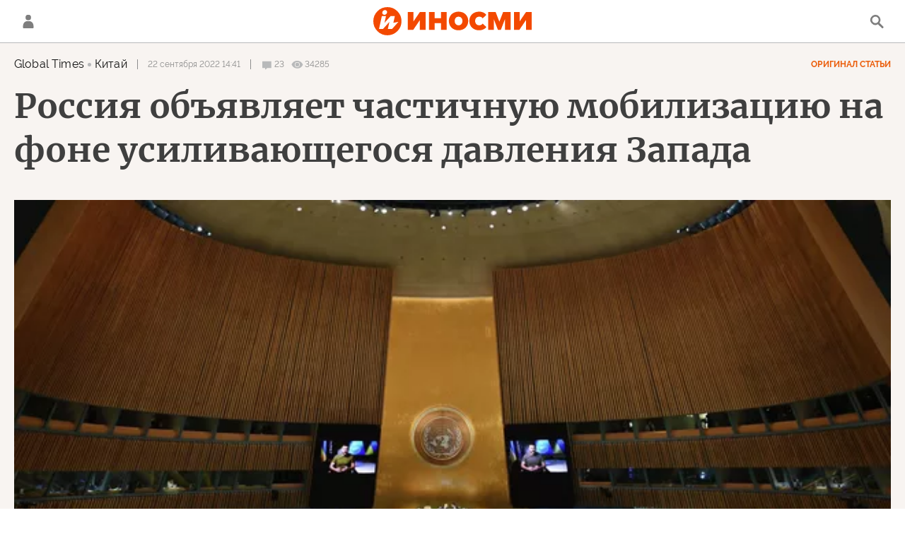

--- FILE ---
content_type: text/html; charset=utf-8
request_url: https://inosmi.ru/20220922/rossiya-256275810.html
body_size: 40445
content:
<!DOCTYPE html><html lang="ru"><head prefix="og: http://ogp.me/ns# fb: http://ogp.me/ns/fb# article: http://ogp.me/ns/article# ya: http://webmaster.yandex.ru/vocabularies/"><meta http-equiv="Content-Type" content="text/html; charset=utf-8"><script type="text/javascript">
                        window.dataLayer = window.dataLayer || [];
                        dataLayer.push({
                        'page_title' : 'Россия объявляет частичную мобилизацию на фоне усиливающегося давления Запада',
                        'page_path' : '/20220922/rossiya-256275810.html',
                        'page_domain' : 'inosmi.ru',
                        'page_url' : 'https://inosmi.ru/20220922/rossiya-256275810.html',
                        'page_tags' : 'Global Times, Политика, Владимир Путин, референдум, мобилизация, Генассамблея ООН (Генеральная ассамблея ООН)',
                        'page_rubric' : '',
                        'article_id'  : '256275810',
                        'article_length' : '7803',
                        'page_supertag' : 'ИноСМИ'
                        });
                    </script><meta charset="utf-8"><meta http-equiv="X-UA-Compatible" content="IE=edge,chrome=1"><title>В Китае возмущены: Запад превратил Генассамблею ООН в антироссийскую трибуну | 07.10.2022, ИноСМИ</title><meta name="description" content="Частичная мобилизация в России показывает, что конфликт на Украине затянется, считают китайские эксперты, опрошенные Global Times. Шансов на переговоры все... | 22.09.2022, ИноСМИ"><meta name="keywords" content="global times, политика, владимир путин, референдум, мобилизация, генассамблея оон (генеральная ассамблея оон)"><meta name="analytics:title" content="Китай возмущен: Запад превратил Генассамблею ООН в антироссийскую трибуну (Global Times, Китай)"><meta name="analytics:keyw" content="politic, person_Vladimir_Putin, organization_Genassambleja_OON_Generalnaja_assambleja_OON"><meta name="analytics:rubric" content=""><meta name="analytics:tags" content="Global Times, Политика, Владимир Путин, референдум, мобилизация, Генассамблея ООН (Генеральная ассамблея ООН)"><meta name="analytics:site_domain" content="inosmi.ru"><meta name="analytics:lang" content="rus"><meta name="analytics:article_id" content="256275810"><meta name="analytics:url" content="https://inosmi.ru/20220922/rossiya-256275810.html"><meta name="analytics:p_ts" content="1663846860"><meta name="analytics:author" content=""><meta name="analytics:isscroll" content="0"><link rel="author" href="https://inosmi.ru/"><meta property="og:url" content="https://inosmi.ru/20220922/rossiya-256275810.html"><meta property="og:title" content="Китай возмущен: Запад превратил Генассамблею ООН в антироссийскую трибуну (Global Times, Китай)"><meta property="og:description" content="Частичная мобилизация в России показывает, что конфликт на Украине затянется, считают китайские эксперты, опрошенные Global Times. Шансов на переговоры все... | 22.09.2022, ИноСМИ"><meta property="og:type" content="article"><meta property="og:site_name" content="ИноСМИ"><meta property="og:locale" content="ru_RU"><meta property="og:image" content="https://cdnn1.inosmi.ru/images/sharing/article/256275810.jpg?2562764091665146462"><meta property="og:image:width" content="2072"><meta property="og:image:height" content="1066"><meta name="relap-image" content="https://cdnn1.inosmi.ru/img/07e6/09/16/256276426_0:316:3077:2047_1036x0_80_0_0_402ffe8c8e592833c295a14da9df6191.jpg.webp"><meta name="twitter:card" content="summary_large_image"><meta name="twitter:site" content="@inosmi"><link rel="canonical" href="https://inosmi.ru/20220922/rossiya-256275810.html"><link rel="alternate" hreflang="ru" href="https://inosmi.ru/20220922/rossiya-256275810.html"><link rel="alternate" hreflang="x-default" href="https://inosmi.ru/20220922/rossiya-256275810.html"><link rel="preconnect" href="https://cdnn1.inosmi.ru/"><link rel="dns-prefetch" href="https://cdnn1.inosmi.ru/"><link rel="alternate" type="application/rss+xml" href="https://inosmi.ru/export/rss2/index.xml?page_type=google_newsstand"><link rel="preload" as="image" href="https://cdnn1.inosmi.ru/img/07e6/09/16/256276426_0:316:3077:2047_1920x0_80_0_0_ef3e59d02f2bd52372f00f0f39436a10.jpg.webp" imagesrcset="https://cdnn1.inosmi.ru/img/07e6/09/16/256276426_0:316:3077:2047_320x0_80_0_0_3662e327ed1715385e82eeeee86e46d3.jpg.webp 320w, https://cdnn1.inosmi.ru/img/07e6/09/16/256276426_0:316:3077:2047_640x0_80_0_0_32df737e00dd23d460c46ec239815f01.jpg.webp 640w, https://cdnn1.inosmi.ru/img/07e6/09/16/256276426_0:316:3077:2047_1024x0_80_0_0_2d31f15254ad7c82d48b068257c968e9.jpg.webp 1024w, https://cdnn1.inosmi.ru/img/07e6/09/16/256276426_0:316:3077:2047_1280x0_80_0_0_77d67d72dace0b361857e7709effc075.jpg.webp 1280w, https://cdnn1.inosmi.ru/img/07e6/09/16/256276426_0:316:3077:2047_1600x0_80_0_0_f68aec238eeadb8f0fead9812161f74e.jpg.webp 1600w, https://cdnn1.inosmi.ru/img/07e6/09/16/256276426_0:316:3077:2047_1920x0_80_0_0_ef3e59d02f2bd52372f00f0f39436a10.jpg.webp 1920w"><meta name="robots" content="index, follow, max-image-preview:large"><meta property="article:published_time" content="20220922T1441"><meta property="article:modified_time" content="20221007T1541"><meta property="article:author" content=" , Global Times, ИноСМИ"><meta property="article:section" content="Статьи"><meta property="article:tag" content="Global Times"><meta property="article:tag" content="Политика"><meta property="article:tag" content="Владимир Путин"><meta property="article:tag" content="референдум"><meta property="article:tag" content="мобилизация"><meta property="article:tag" content="Генассамблея ООН (Генеральная ассамблея ООН)"><meta name="relap-entity-id" content="256275810"><link rel="amphtml" href="https://inosmi.ru/amp/20220922/rossiya-256275810.html"><meta name="viewport" content="width=device-width, initial-scale=1.0, maximum-scale=1.0, user-scalable=yes"><meta name="HandheldFriendly" content="true"><meta name="MobileOptimzied" content="width"><meta name="referrer" content="always"><meta name="format-detection" content="telephone=no"><meta name="format-detection" content="address=no"><meta name="yandex-verification" content="595a70d2b54cd9c2"><meta name="yandex-verification" content="444b2727759646d9"><meta property="vk:app_id" content="5135238"><meta name="apple-itunes-app" content="app-id=405480756"><meta name="google-play-app" content="app-id=ru.rian.inosmi"><link rel="apple-touch-icon" sizes="180x180" href="https://cdnn1.inosmi.ru/i/favicons/apple-touch-icon.png"><link rel="icon" type="image/png" sizes="32x32" href="https://cdnn1.inosmi.ru/i/favicons/favicon-32x32.png"><link rel="icon" type="image/png" sizes="16x16" href="https://cdnn1.inosmi.ru/i/favicons/favicon-16x16.png"><link rel="mask-icon" href="https://cdnn1.inosmi.ru/i/favicons/safari-pinned-tab.svg" color="#F34900"><link rel="shortcut icon" href="https://cdnn1.inosmi.ru/i/favicons/favicon.ico"><link rel="manifest" href="/i/favicons/manifest.json"><meta name="apple-mobile-web-app-title" content="inosmi.ru"><meta name="application-name" content="inosmi.ru"><meta name="msapplication-TileColor" content="#da532c"><meta name="msapplication-config" content="https://cdnn1.inosmi.ru/i/favicons/browserconfig.xml"><meta name="theme-color" content="#ffffff"><link rel="preload" href="https://cdnn1.inosmi.ru/css/fonts/Raleway/font.css?911b7e0afe" as="style" onload="this.onload=null;this.rel='stylesheet'"><link rel="preload" href="https://cdnn1.inosmi.ru/css/fonts/Merriweather/font.css?911b7e0afe" as="style" onload="this.onload=null;this.rel='stylesheet'"><noscript><link rel="stylesheet" type="text/css" href="https://cdnn1.inosmi.ru/css/fonts/Raleway/font.css?911b7e0afe"><link rel="stylesheet" type="text/css" href="https://cdnn1.inosmi.ru/css/fonts/Merriweather/font.css?911b7e0afe"></noscript><link rel="stylesheet" type="text/css" href="https://cdnn1.inosmi.ru/css/common.min.css?973693331"><link rel="stylesheet" type="text/css" href="https://cdnn1.inosmi.ru/css/pages/article.min.css?98a5ae098"><link rel="stylesheet" type="text/css" href="https://cdnn1.inosmi.ru/css/pages/comments.min.css?930ee4fa6"><link rel="stylesheet" type="text/css" href="https://cdnn1.inosmi.ru/css/print/common_print.min.css?9909534e6"><script>var GLOBAL = {}; GLOBAL.www = 'https://inosmi.ru'; GLOBAL.cookie_domain = '.inosmi.ru'; GLOBAL.adriver = {}; GLOBAL.adriver.sid = "45736"; GLOBAL.adriver.bt = "52"; GLOBAL.csrf_token = ''; GLOBAL.search = {}; GLOBAL.auth = {}; GLOBAL.auth.status = 'error'; GLOBAL.auth.provider = ''; GLOBAL.auth.twitter = '/id/twitter/request/'; GLOBAL.auth.facebook = '/id/facebook/request/'; GLOBAL.auth.vkontakte = '/id/vkontakte/request/'; GLOBAL.auth.google = '/id/google/request/'; GLOBAL.auth.ok = '/id/ok/request/'; GLOBAL.auth.apple = '/id/apple/request/'; GLOBAL.auth.moderator = ''; GLOBAL.user = {}; GLOBAL.user.id = ""; GLOBAL.locale = {}; GLOBAL.locale.id = {}; GLOBAL.locale.id.is_id = '1'; GLOBAL.locale.id.errors = {}; GLOBAL.locale.id.errors.email = 'Введите e-mail'; GLOBAL.locale.id.errors.password = 'Введите пароль'; GLOBAL.locale.id.errors.wrong = 'Неправильный логин или пароль'; GLOBAL.locale.id.errors.wrongpassword = 'Неправильный пароль'; GLOBAL.locale.id.errors.wronglogin = 'Проверьте адрес почты'; GLOBAL.locale.id.errors.emptylogin = 'Не введено имя пользователя'; GLOBAL.locale.id.errors.wrongemail = 'Неверный e-mail'; GLOBAL.locale.id.errors.passwordnotsimilar = 'Введенные пароли не совпадают'; GLOBAL.locale.id.errors.wrongcode = 'Неправильный код'; GLOBAL.locale.id.errors.wrongname = 'Недопустимое имя'; GLOBAL.locale.id.errors.send = 'E-mail отправлен!'; GLOBAL.locale.id.errors.notsend = 'Ошибка! Невозможно отправить e-mail.'; GLOBAL.locale.id.errors.anothersoc = 'Другой социальный аккаунт уже связан с этим профилем'; GLOBAL.locale.id.errors.acclink = 'Аккаунты успешно связаны!'; GLOBAL.locale.id.errors.emailexist = 'Пользователь с таким e-mail уже существует'; GLOBAL.locale.id.errors.emailnotexist = 'Ошибка! Пользователя с таким e-mail не существует'; GLOBAL.locale.id.errors.recoveryerror = 'Ошибка восстановления пароля. Пожалуйста, попробуйте снова!'; GLOBAL.locale.id.errors.alreadyactive = 'Пользователь уже был активирован'; GLOBAL.locale.id.errors.autherror = 'Ошибка входа. Пожалуйста, повторите попытку позже или обратитесь в службу технической поддержки'; GLOBAL.locale.id.errors.codeerror = 'Ошибка генерации кода подтверждение регистрации. Пожалуйста, повторите попытку позже или обратитесь в службу технической поддержки'; GLOBAL.locale.id.errors.global = 'Произошла ошибка. Пожалуйста, повторите попытку позже или обратитесь в службу технической поддержки'; GLOBAL.locale.id.errors.registeremail = ' На указанный Вами e-mail отправленно письмо. <br/> Для завершения регистрации, пожалуйста перейдите по ссылке в e-mail. '; GLOBAL.locale.id.errors.linkprofile = ' Этот e-mail уже используется! <a data-modal-open="link_local_account">Вы хотите связать эти аккаунты?</a> '; GLOBAL.locale.id.errors.confirm = ' Этот аккаунт не был подтвержден! <br/> <a class="b-id__secret-recovery">Отправить e-mail</a> с информацией для подтверждения аккаунта. '; GLOBAL.locale.id.errors.block = ' Ваш аккаунт на inosmi.ru был заблокирован.<br/>Для восстановления доступа отправьте письмо на <a href="mailto:moderator@rian.ru">moderator@rian.ru</a> '; GLOBAL.locale.id.errors.del = ' Ваш аккаунт был удален! Вы можете восстановить его, перейдя по ссылке из письма, высланного при удалении аккаунта. <br/> <a id="modalUserRemindLetter">Повторно отправить e-mail</a> '; GLOBAL.locale.id.errors.confirmation = ' Пожалуйста, перейдите по ссылке из письма, отправленного на <span class="m-email">$1</span> '; GLOBAL.locale.id.links = {}; GLOBAL.locale.id.links.login = 'Авторизация'; GLOBAL.locale.id.links.register = 'Регистрация'; GLOBAL.locale.id.links.forgotpassword = 'Восстановление пароля'; GLOBAL.locale.id.links.privacy = 'Политика конфиденциальности'; GLOBAL.locale.id.login = {}; GLOBAL.locale.id.login.title = 'Авторизация'; GLOBAL.locale.id.login.email = 'E-mail:'; GLOBAL.locale.id.login.password = 'Пароль:'; GLOBAL.locale.id.login.remember = 'Запомнить меня'; GLOBAL.locale.id.login.signin = 'Войти'; GLOBAL.locale.id.login.social = {}; GLOBAL.locale.id.login.social.label = 'Other ways to sign in:'; GLOBAL.locale.id.login.social.anotheruserlink = 'This account has been linked to a different profile.'; GLOBAL.locale.id.register = {}; GLOBAL.locale.id.register.title = 'Регистрация'; GLOBAL.locale.id.register.email = 'E-mail:'; GLOBAL.locale.id.register.password = 'Пароль:'; GLOBAL.locale.id.register.confirm = 'Подтверждение пароля:'; GLOBAL.locale.id.register.captcha = 'Введите код с картинки'; GLOBAL.locale.id.register.requirements = '* Все поля обязательны к заполнению'; GLOBAL.locale.id.register.password_length = 'Не менее 9 символов с 1 цифрой'; GLOBAL.locale.id.register.success = ' Пожалуйста, подтвердите Ваш e-mail для продолжения. Инструкции для подтверждения были высланы на <a class="email"></a> '; GLOBAL.locale.id.register.confirmemail = 'Пожалуйста, подтвердите Ваш e-mail для продолжения.'; GLOBAL.locale.id.register.confirm_personal = 'By clicking \'Register\', you confirm that you agree to our Privacy Policy and give your consent to the processing of personal data in accordance with the Privacy Policy'; GLOBAL.locale.id.deleteaccount = {}; GLOBAL.locale.id.deleteaccount.title = 'Удалить аккаунт'; GLOBAL.locale.id.deleteaccount.body = 'Вы уверены, что хотите удалить аккаунт?'; GLOBAL.locale.id.deleteaccount.success = 'Ваш аккаунт был удален! Вы можете восстановить аккаунт в течение 30 дней, перейдя по ссылке в письме.'; GLOBAL.locale.id.deleteaccount.action = 'Удалить аккаунт'; GLOBAL.locale.id.passwordrecovery = {}; GLOBAL.locale.id.passwordrecovery.title = 'Восстановление пароля'; GLOBAL.locale.id.passwordrecovery.password = 'Введите новый пароль:'; GLOBAL.locale.id.passwordrecovery.confirm = 'Повторите новый пароль:'; GLOBAL.locale.id.passwordrecovery.email = 'E-mail'; GLOBAL.locale.id.passwordrecovery.send = ' Инструкции для восстановления пароля высланы на <a class="email"></a> '; GLOBAL.locale.id.passwordrecovery.success = ' Поздравляем! Пароль успешно восстановлен. Пожалуйста авторизуйтесь. '; GLOBAL.locale.id.passwordrecovery.alert = ' На указанный Вами адрес отправлено сообщение. Чтобы установить пароль, перейдите по ссылке в тексте письма. '; GLOBAL.locale.id.registerconfirm = {}; GLOBAL.locale.id.registerconfirm.success = 'Аккаунт успешно создан!'; GLOBAL.locale.id.registerconfirm.error = 'Ошибка подтверждения регистрации. Пожалуйста, повторите попытку позже или обратитесь в службу технической поддержки'; GLOBAL.locale.id.restoreaccount = {}; GLOBAL.locale.id.restoreaccount.title = 'Восстановление аккаунта'; GLOBAL.locale.id.restoreaccount.confirm = 'Восстановить Ваш аккаунт?'; GLOBAL.locale.id.restoreaccount.error = 'Ошибка! Невозможно восстановить аккаунт'; GLOBAL.locale.id.restoreaccount.success = 'Ваш аккаунт был восстановлен'; GLOBAL.locale.id.localaccount = {}; GLOBAL.locale.id.localaccount.exist = 'У меня есть аккаунт в inosmi.ru'; GLOBAL.locale.id.localaccount.notexist = 'У меня нет аккаунта в inosmi.ru'; GLOBAL.locale.id.localaccount.title = 'Регистрация'; GLOBAL.locale.id.localaccount.profile = 'У вас есть аккаунт в inosmi.ru?'; GLOBAL.locale.id.localaccount.hello = ' <span>Здравствуйте, </span> <span class="m-name"></span> <span>!</span> '; GLOBAL.locale.id.button = {}; GLOBAL.locale.id.button.ok = 'Ок'; GLOBAL.locale.id.button.yes = 'Да'; GLOBAL.locale.id.button.no = 'Нет'; GLOBAL.locale.id.button.next = 'Дальше'; GLOBAL.locale.id.button.close = 'Закрыть'; GLOBAL.locale.id.button.profile = 'В личный кабинет'; GLOBAL.locale.id.button.recover = 'Восстановление'; GLOBAL.locale.id.button.register = 'Регистрация'; GLOBAL.locale.id.message = {}; GLOBAL.locale.id.message.errors = {}; GLOBAL.locale.id.message.errors.empty = 'Невозможно отправить сообщение'; GLOBAL.locale.id.message.errors.notfound = 'Невозможно отправить сообщение'; GLOBAL.locale.id.message.errors.similar = 'Неверный код'; GLOBAL.locale.smartcaptcha = {}; GLOBAL.locale.smartcaptcha.site_key = 'ysc1_4CFvX17qDyBPyzFwfyj6rmqQg2aeRKVvYCpvR7aybe5fddc8'; GLOBAL.comet = {}; GLOBAL.comet.ticket = "00"; GLOBAL.comet.url = "https://n-ssl.inosmi.ru/polling"; GLOBAL.comet.ts = "1768952401"; GLOBAL.comet.objects = []; GLOBAL.comet.reduce = ""; GLOBAL.comet.timeouts = {}; GLOBAL.comet.timeouts.try2 = 1000; GLOBAL.comet.timeouts.try3 = 10000; GLOBAL.comet.timeouts.try4 = 30000; GLOBAL.sock = {}; GLOBAL.sock.server = "https://cm.ria.ru/chat"; GLOBAL.project = "inosmi"; GLOBAL.partnerstags = "globaltimes_cn:politic:person_Vladimir_Putin:keyword_referendum:keyword_mobilizacija:organization_Genassambleja_OON_Generalnaja_assambleja_OON"; GLOBAL.article = GLOBAL.article || {}; GLOBAL.article.id = 256275810; GLOBAL.article.chat_expired = !!1; GLOBAL.chat = GLOBAL.chat || {}; GLOBAL.chat.show = !!1; GLOBAL.css = {}; GLOBAL.css.banners_sidebar = "https://cdnn1.inosmi.ru/css/banners/sidebar.min.css?91923ed77"; GLOBAL.css.banners_article_bottom = "https://cdnn1.inosmi.ru/css/banners/article_bottom.min.css?998caec6f"; GLOBAL.js = {}; GLOBAL.js.videoplayer = "https://cdnn1.inosmi.ru/min/js/libs/video/videoplayer.min.js?9678ce3b5"; GLOBAL.js.partners = "https://cdnn1.inosmi.ru/min/js/libs/partners.js?9a985c660";</script><script>var endlessScrollFirst = 256275810; var endlessScrollUrl = '/services/article/infinity/'; var endlessScrollAlgorithm = ''; var endlessScrollQueue = [276704647, 276707752, 276699799, 276710798, 276711143, 276710575, 276710188, 276709977, 276704278, 276707492, 276703348, 276701446, 276709758, 276708791, 276708151];</script><script src="https://yandex.ru/ads/system/header-bidding.js" async="true"></script><link rel="preconnect" href="https://ads.betweendigital.com" crossorigin="anonymous"><meta name="google-site-verification" content="Z3mpwOXW4mEZvkuS7ZX2PBmsskIxWavW1mNAZrbRc1c"></head><body class="body m-inosmi m-article-page m-header-brand" id="body" data-const-page-type="article" data-page-type="article" data-page-project="inosmi" data-header-sticked-on="1"><script src="https://cdnn1.inosmi.ru/min/js/jquery/jquery-1.12.4.min.js?96ee03cbd"></script><div class="schema_org" itemscope="itemscope" itemtype="https://schema.org/WebSite"><meta itemprop="name" content="ИноСМИ"><meta itemprop="description" content="Обзор материалов зарубежных СМИ и прессы: перевод статей о России и мире, авторские материалы, аналитика и комментарии"><a itemprop="url" href="https://inosmi.ru"> </a><meta itemprop="image" content="https://cdnn1.inosmi.ru/i/export/logo.png"></div><ul class="schema_org" itemscope="itemscope" itemtype="http://schema.org/BreadcrumbList"><li itemprop="itemListElement" itemscope="itemscope" itemtype="http://schema.org/ListItem"><meta itemprop="name" content="ИноСМИ"><meta itemprop="position" content="1"><meta itemprop="item" content="https://inosmi.ru"><a itemprop="url" href="https://inosmi.ru"> </a></li><li itemprop="itemListElement" itemscope="itemscope" itemtype="http://schema.org/ListItem"><meta itemprop="name" content="Статьи"><meta itemprop="position" content="2"><meta itemprop="item" content="https://inosmi.ru/20220922/"><a itemprop="url" href="https://inosmi.ru/20220922/"> </a></li><li itemprop="itemListElement" itemscope="itemscope" itemtype="http://schema.org/ListItem"><meta itemprop="name" content="Россия объявляет частичную мобилизацию на фоне усиливающегося давления Запада"><meta itemprop="position" content="3"><meta itemprop="item" content="https://inosmi.ru/20220922/rossiya-256275810.html"><a itemprop="url" href="https://inosmi.ru/20220922/rossiya-256275810.html"> </a></li></ul><script>
                    if (!rutarget) {
                        var rutarget = {};
                    }
                    if (!rutarget.adfox) {
                        rutarget.adfox = {
                            getAdState: function() {
                                return 0
                            },
                            checkAd: function() {}
                        };
                    }
                </script><script>
            var svg_spirte_files = [
                "https://cdnn1.inosmi.ru/i/sprites/icon/inline.svg?v=101",
                "https://cdnn1.inosmi.ru/i/sprites/logo/inline.svg?v=101",
                "https://cdnn1.inosmi.ru/i/sprites/social/inline.svg?v=101",
                "https://cdnn1.inosmi.ru/i/sprites/s_icon/inline.svg?v=101",
                "https://cdnn1.inosmi.ru/i/sprites/s_social/inline.svg?v=101",
                "https://cdnn1.inosmi.ru/i/sprites/images/inline.svg?v=101"
            ];

            for (var i = 0; i < svg_spirte_files.length; i++) {
                var svg_ajax = new XMLHttpRequest();
                svg_ajax.open("GET", svg_spirte_files[i], true);
                svg_ajax.send();
                svg_ajax.onload = function(e) {
                    var svg_div = document.createElement("div");
                    svg_div.className = 'svg-sprite';
                    svg_div.innerHTML = this.responseText;
                    document.body.insertBefore(svg_div, document.body.childNodes[0]);
                }
            }
            </script><script src="https://cdnn1.inosmi.ru/min/js/libs/banners/adfx.loader.bind.js?938109bb6"></script><script>
                    (window.yaContextCb = window.yaContextCb || []).push(() => {
                        replaceOriginalAdFoxMethods();
                        window.Ya.adfoxCode.hbCallbacks = window.Ya.adfoxCode.hbCallbacks || [];
                    })
                </script><script src="https://yandex.ru/ads/system/context.js" async="true"></script><script src="https://cdnn1.inosmi.ru/min/js/libs/banners/prebid.min.js?991c5bc75"></script><div class="view-size" id="jsViewSize"></div><div class="page" id="page"><div class="container"><aside><div class="banner m-before-header m-not-stub m-article-desktop" data-position="article_desktop_header"><div class="banner__content"></div></div><div class="banner m-before-header m-article-mobile" data-position="article_mobile_header"><div class="banner__content"></div></div></aside></div><aside></aside><div class="page__bg-media"></div><div class="alert m-hidden" id="alertAfterRegister"><div class="alert__text">
                Регистрация пройдена успешно! <br>
                Пожалуйста, перейдите по ссылке из письма, отправленного на <span class="m-email"></span></div><div class="alert__btn"><button class="form__btn m-min m-black confirmEmail">Отправить еще раз</button></div></div><div class="header" id="header"><div class="container"><a class="header__signin" data-modal-open="authorization"><svg class="svg-icon"><use xmlns:xlink="http://www.w3.org/1999/xlink" xlink:href="#icon-user"></use></svg></a><a href="/id/profile/" class="header__user"><svg viewbox="0 0 100 100" class="avatar"><rect x="0" y="0" width="100" height="100" fill="url(#avatar_0)"></rect><text fill="#ffffff" font-size="45" font-family="Raleway" y="65" transform="translate(50)"><tspan x="0" text-anchor="middle"></tspan></text></svg></a><a href="/" class="header__logo"><svg class="svg-icon"><use xmlns:xlink="http://www.w3.org/1999/xlink" xlink:href="#logo-color"></use></svg></a><span class="header__search" data-modal-open="search"><svg class="svg-icon"><use xmlns:xlink="http://www.w3.org/1999/xlink" xlink:href="#icon-search"></use></svg></span></div></div><div class="content" id="content"><div class="container"><div class="endless" id="endless"><div class="endless__item " data-supertag="0" data-remove-fat="0" data-advertisement-project="0" data-remove-advertisement="0" data-id="256275810" data-date="20220922" data-endless="1" data-domain="inosmi.ru" data-project="inosmi" data-url="/20220922/rossiya-256275810.html" data-full-url="https://inosmi.ru/20220922/rossiya-256275810.html" data-title="Россия объявляет частичную мобилизацию на фоне усиливающегося давления Запада" data-published="2022-09-22T14:41" data-text-length="7803" data-keywords="global times, политика, владимир путин, референдум, мобилизация, генассамблея оон (генеральная ассамблея оон)" data-author=" " data-author-korr="" data-analytics-keyw="politic, person_Vladimir_Putin, organization_Genassambleja_OON_Generalnaja_assambleja_OON" data-analytics-rubric="" data-analytics-tags="Global Times, Политика, Владимир Путин, референдум, мобилизация, Генассамблея ООН (Генеральная ассамблея ООН)" data-article-show="" data-pts="1663846860" data-article-type="article" data-is-scroll="0" data-head-title="Россия объявляет частичную мобилизацию на фоне усиливающегося давления Запада (Global Times, Китай) | 07.10.2022, ИноСМИ" data-adfox-rubric="globaltimes_cn:politic:person_Vladimir_Putin:keyword_referendum:keyword_mobilizacija:organization_Genassambleja_OON_Generalnaja_assambleja_OON"><div class="endless__item-content"><div class="layout-article"><div class="article__meta" itemscope="" itemtype="https://schema.org/Article"><div itemprop="mainEntityOfPage">https://inosmi.ru/20220922/rossiya-256275810.html</div><a itemprop="url" href="/20220922/rossiya-256275810.html"> </a><div itemprop="headline">В Китае возмущены: Запад превратил Генассамблею ООН в антироссийскую трибуну</div><div itemprop="alternativeHeadline">В Китае возмущены: Запад превратил Генассамблею ООН в антироссийскую трибуну</div><div itemprop="name">В Китае возмущены: Запад превратил Генассамблею ООН в антироссийскую трибуну</div><div itemprop="description">Частичная мобилизация в России показывает, что конфликт на Украине затянется, считают китайские эксперты, опрошенные Global Times. Шансов на переговоры все... | 22.09.2022, ИноСМИ</div><div itemprop="datePublished">2022-09-22T14:41</div><div itemprop="dateCreated">2022-09-22T14:41</div><div itemprop="dateModified">2022-10-07T15:41</div><div itemprop="articleSection">global times</div><div itemprop="articleSection">политика</div><div itemprop="articleSection">владимир путин</div><div itemprop="articleSection">референдум</div><div itemprop="articleSection">мобилизация</div><div itemprop="articleSection">генассамблея оон (генеральная ассамблея оон)</div><div itemprop="speakable" itemscope="" itemtype="https://schema.org/SpeakableSpecification"><div itemprop="xpath">/html/head/meta[@name='og:title']/@content</div><div itemprop="xpath">/html/head/meta[@name='og:description']/@content</div></div><div itemprop="associatedMedia">https://cdnn1.inosmi.ru/img/07e6/09/16/256276426_0:316:3077:2047_1920x0_80_0_0_ef3e59d02f2bd52372f00f0f39436a10.jpg.webp</div><div itemprop="articleBody">В условиях усиливающегося давления со стороны США и Запада президент России Владимир Путин объявил в среду частичную мобилизацию военных резервов страны и отметил, что Запад создает угрозу её существованию. Он пообещал использовать все имеющиеся в его распоряжении средства для противодействия угрозе территориальной целостности страны, в то время как четыре региона на востоке Украины в ближайшие дни планируют провести референдумы.Китайские эксперты говорят, что это явный признак эскалации украинского кризиса. И происходит она в период, когда западный блок захватил Генеральную Ассамблею ООН и превратил ее в антироссийскую трибуну, а сам продолжает раздувать пламя и уничтожать все шансы на мирные переговоры.Как сообщает RT, в своем телеобращении, прозвучавшем в среду, Путин заявил, что российское Министерство обороны рекомендовало призвать на действительную военную службу резервистов, и что данная мера в нынешних обстоятельствах является разумной и необходимой. Путин сказал, что на Украине страна ведет борьбу со всей военной машиной Запада, и обвинил Киев в отказе от мирных переговоров с Москвой.Согласно информации в СМИ, по указу о мобилизации служить на Украине дополнительно призовут 300 000 человек.Агентство Reuters сообщило, что это первая со времен Второй мировой войны мобилизация в России, а New York Times назвала выступление Путина редким обращением к нации, прозвучавшим в момент, когда Россия столкнулась с проблемами.Путин сделал свое заявление после того, как четыре украинских региона – Донецкая, Луганская, Запорожская и Херсонская области – решили провести референдумы с 23 по 27 сентября. Путин в среду подчеркнул, что Россия "сделает все, чтобы обеспечить безопасные условия для проведения референдумов в этих регионах", о чем сообщило агентство ТАСС.Некоторые китайские эксперты отмечают, что, если референдумы в четырех регионах состоятся, конфликт между Россией и Украиной осложнится. Существует опасность его перерастания в полномасштабную войну между Россией и Европой, которая может выйти из-под контроля.Это также означает утрату возможностей для проведения мирных переговоров, поскольку между Россией и Украиной может возникнуть постоянный раскол. Эксперты называют такую ситуацию прискорбной и говорят о необходимости проанализировать, кто довел ее до такого беспрецедентного кризиса и каким образом.Указ о мобилизации показывает, что Россия внесла тактические коррективы в свою специальную военную операцию в условиях украинского контрнаступления, и что этот конфликт вступил в новую фазу. Об этом в среду изданию Global Times рассказала эксперт восточноевропейских исследований из Китайской академии общественных наук Чжао Хуэйжун (Zhao Huirong)."Конфронтация неизбежно расширится и затянется, поскольку каждая из сторон стремится добиться абсолютного превосходства и даже окончательной победы на поле боя, и в этих условиях переговоры становятся маловероятны", – сказала Чжао.Путин предупредил Запад, что он "не блефует", говоря о применении ядерного оружия. Однако некоторые китайские аналитики считают это тактическим приемом и предупреждением Западу о недопустимости увеличивать поставки оружия на Украину. "Но конфликт усиливается, повышается риск применения на поле боя более мощного и смертоносного оружия, включая ядерное. Чтобы уменьшить этот риск, необходим диалог между двумя сторонами, особенно между Россией и Западом", – отметила Чжао.Усиление давленияВ последние недели давление на Россию усиливается, так как украинские войска проводят упорное контрнаступление при поддержке поставленного Западом оружия. Россия была вынуждена отвести свои войска с некоторых ключевых позиций на Украине. В настоящее время США и их главные союзники превращают начавшееся заседание Генеральной Ассамблеи ООН в дипломатическое поле сражения, осуждая специальную военную операцию Путина на Украине и называя предстоящие референдумы "фикцией"."Мы должны четко понимать, кто довел конфликт между Россией и Украиной до его нынешнего состояния, кто вынудил Россию и Украину упустить возможность для проведения переговоров", – сказал в среду Global Times научный сотрудник Центра российских исследований при Восточно-китайском педагогическом университете Цуй Хэн (Cui Heng).Во время заседания Генеральной Ассамблеи ООН, которая должна была заняться проблемами глобального значения, такими как изменения климата, продовольственный кризис и восстановление после пандемии, лидеры ряда западных стран резко осудили российскую специальную военную операцию на Украине.Выступая в среду на Генассамблее, президент США Джо Байден обвинил Путина. Он сказал, что мир переживает "жестокий, ненужный конфликт, конфликт, который начал один человек" – Путин."Те страны, которые придерживаются нейтралитета в конфликте на Украине, являются пособницами нового империализма Москвы", – сказал во вторник с трибуны Генассамблеи французский президент Эммануэль Макрон."Российско-украинский конфликт не должен быть преобладающей темой на заседаниях ГА ООН, так как мир сталкивается с многочисленными вызовами, и Генеральная Ассамблея должна обсуждать вопросы, касающиеся большинства стран", – заявил в среду Global Times один пекинский эксперт по международным отношениям.Безопасность и развитие – это те неотложные вопросы, которые сегодня по-прежнему стоят перед всем миром, поскольку многие до сих пор живут в бедности, а кто-то страдает от дефицита и разрушительных климатических изменений, добавил эксперт."Сосредоточить внимание на одном только украинском кризисе и использовать его в своей антироссийской повестке – такова тактика Вашингтона, который пытается установить свой контроль над ООН. Это эгоистичная и недалекая позиция", – сказал этот эксперт.Если лидеры западных стран активно осуждали Россию, то представители развивающихся государств уделяли больше внимания конкретным проблемам развития. Например, президент Сейшельских Островов Уовел Рамкалаван призвал к "смелым действиям вместо невыполненных обещаний и обязательств", и предупредил, что окно возможностей для решения проблем климатических изменений у островных государств, таких как Сейшелы, быстро закрывается.Некоторые ораторы отмечали, что кризис усугубили санкции Запада против России. Бразильский президент Жаир Болсонару во вторник подтвердил свою готовность содействовать переговорам по урегулированию конфликта между Россией и Украиной, призвал к прекращению огня, но осудил санкции и экономическую изоляцию.Сбалансированная позицияВ своем вступительном слове генеральный секретарь ООН Антониу Гутерреш подчеркнул, что мир сегодня "в большой беде и парализован". Некоторые эксперты полагают, что референдумы и частичная мобилизация еще больше усилят конфронтацию между Россией и Западом.Критика Макрона в адрес стран, которые придерживаются нейтральной позиции в российско-украинском конфликте, показала, что Европа вступила в острое противостояние с Россией, заявил Global Times директор департамента изучения Европы Китайского института международных исследований Цуй Хунцзянь (Cui Hongjian)."В таких экстремальных условиях он считает, что это вопрос по принципу или-или. Так что критика в определенном смысле является предвзятой", – сказал Цуй. Эксперт добавил, что отношение Китая вряд ли можно назвать нейтральным, так как страна занимает в этом вопросе сбалансированную позицию.Отношение Пекина к украинскому кризису всегда было предельно ясным. "Мы призываем все стороны договориться о прекращении огня посредством диалога и консультаций, и как можно скорее найти способы для решения проблем безопасности всех сторон", – заявил в среду на пресс-конференции после обращения Путина официальный представитель китайского министерства иностранных дел Ван Вэньбинь (Wang Wenbin).Касаясь предстоящих референдумов, Ван сказал, что необходимо соблюдать суверенитет и территориальную целостность всех стран, а также следовать Уставу и принципам ООН.</div><div itemprop="citation">/20220921/mobilizatsiya-256262134.html</div><div itemprop="citation">/20220922/bayden-256267714.html</div><div itemprop="copyrightHolder" itemscope="" itemtype="http://schema.org/Organization"><div itemprop="name">ИноСМИ</div><a itemprop="url" href="https://inosmi.ru/"> </a><div itemprop="address" itemscope="" itemtype="http://schema.org/PostalAddress"><meta itemprop="streetAddress" content="Зубовский бульвар, 4"><meta itemprop="postalCode" content="119021"><meta itemprop="addressLocality" content="Москва"><meta itemprop="addressRegion" content="Москва"><div itemprop="addressCountry" itemscope="" itemtype="https://schema.org/Country"><meta itemprop="name" content="Россия"></div></div><div itemprop="email">info@inosmi.ru</div><div itemprop="telephone">+7 495 645 66 01</div><div itemprop="legalName">ФГУП МИА «Россия сегодня»</div><a itemprop="sameAs" href="https://vk.ru/inosmi"></a><a itemprop="sameAs" href="https://x.com/inosmi"></a><a itemprop="sameAs" href="https://ok.ru/inosmi"></a><a itemprop="sameAs" href="https://t.me/inosmichannel"></a><a itemprop="sameAs" href="https://dzen.ru/inosmi.ru"></a><a itemprop="sameAs" href="https://ru.wikipedia.org/wiki/%D0%98%D0%BD%D0%BE%D0%A1%D0%9C%D0%98.%D1%80%D1%83"></a><div itemprop="logo" itemscope="" itemtype="https://schema.org/ImageObject"><a itemprop="url" href="https://cdnn1.inosmi.ru/i/schema_org/logo.png"> </a><a itemprop="contentUrl" href="https://cdnn1.inosmi.ru/i/schema_org/logo.png"> </a><div itemprop="width">158</div><div itemprop="height">60</div></div></div><div itemprop="copyrightYear">2022</div><div itemprop="creator" itemscope="" itemtype="http://schema.org/Organization"><div itemprop="name">ИноСМИ</div><a itemprop="url" href="https://inosmi.ru/"> </a><div itemprop="address" itemscope="" itemtype="http://schema.org/PostalAddress"><meta itemprop="streetAddress" content="Зубовский бульвар, 4"><meta itemprop="postalCode" content="119021"><meta itemprop="addressLocality" content="Москва"><meta itemprop="addressRegion" content="Москва"><div itemprop="addressCountry" itemscope="" itemtype="https://schema.org/Country"><meta itemprop="name" content="Россия"></div></div><div itemprop="email">info@inosmi.ru</div><div itemprop="telephone">+7 495 645 66 01</div><div itemprop="legalName">ФГУП МИА «Россия сегодня»</div><a itemprop="sameAs" href="https://vk.ru/inosmi"></a><a itemprop="sameAs" href="https://x.com/inosmi"></a><a itemprop="sameAs" href="https://ok.ru/inosmi"></a><a itemprop="sameAs" href="https://t.me/inosmichannel"></a><a itemprop="sameAs" href="https://dzen.ru/inosmi.ru"></a><a itemprop="sameAs" href="https://ru.wikipedia.org/wiki/%D0%98%D0%BD%D0%BE%D0%A1%D0%9C%D0%98.%D1%80%D1%83"></a><div itemprop="logo" itemscope="" itemtype="https://schema.org/ImageObject"><a itemprop="url" href="https://cdnn1.inosmi.ru/i/schema_org/logo.png"> </a><a itemprop="contentUrl" href="https://cdnn1.inosmi.ru/i/schema_org/logo.png"> </a><div itemprop="width">158</div><div itemprop="height">60</div></div></div><a itemprop="discussionUrl" href="https://inosmi.ru/20220922/rossiya-256275810.html?chat_room_id=256275810"> </a><div itemprop="genre">Новости</div><div itemprop="inLanguage">ru-RU</div><div itemprop="license">https://inosmi.ru/docs/about/copyright.html</div><div itemprop="publishingPrinciples">https://xn--c1acbl2abdlkab1og.xn--p1ai/</div><div itemprop="sourceOrganization" itemscope="" itemtype="http://schema.org/Organization"><div itemprop="name">ИноСМИ</div><a itemprop="url" href="https://inosmi.ru/"> </a><div itemprop="address" itemscope="" itemtype="http://schema.org/PostalAddress"><meta itemprop="streetAddress" content="Зубовский бульвар, 4"><meta itemprop="postalCode" content="119021"><meta itemprop="addressLocality" content="Москва"><meta itemprop="addressRegion" content="Москва"><div itemprop="addressCountry" itemscope="" itemtype="https://schema.org/Country"><meta itemprop="name" content="Россия"></div></div><div itemprop="email">info@inosmi.ru</div><div itemprop="telephone">+7 495 645 66 01</div><div itemprop="legalName">ФГУП МИА «Россия сегодня»</div><a itemprop="sameAs" href="https://vk.ru/inosmi"></a><a itemprop="sameAs" href="https://x.com/inosmi"></a><a itemprop="sameAs" href="https://ok.ru/inosmi"></a><a itemprop="sameAs" href="https://t.me/inosmichannel"></a><a itemprop="sameAs" href="https://dzen.ru/inosmi.ru"></a><a itemprop="sameAs" href="https://ru.wikipedia.org/wiki/%D0%98%D0%BD%D0%BE%D0%A1%D0%9C%D0%98.%D1%80%D1%83"></a><div itemprop="logo" itemscope="" itemtype="https://schema.org/ImageObject"><a itemprop="url" href="https://cdnn1.inosmi.ru/i/schema_org/logo.png"> </a><a itemprop="contentUrl" href="https://cdnn1.inosmi.ru/i/schema_org/logo.png"> </a><div itemprop="width">158</div><div itemprop="height">60</div></div></div><div itemprop="image" itemscope="" itemtype="https://schema.org/ImageObject"><a itemprop="url" href="https://cdnn1.inosmi.ru/img/07e6/09/16/256276426_0:316:3077:2047_1920x0_80_0_0_ef3e59d02f2bd52372f00f0f39436a10.jpg.webp"></a><a itemprop="contentUrl" href="https://cdnn1.inosmi.ru/img/07e6/09/16/256276426_0:316:3077:2047_1920x0_80_0_0_ef3e59d02f2bd52372f00f0f39436a10.jpg.webp"></a><div itemprop="width">1920</div><div itemprop="height">1080</div><div itemprop="representativeOfPage">true</div></div><a itemprop="thumbnailUrl" href="https://cdnn1.inosmi.ru/img/07e6/09/16/256276426_0:316:3077:2047_1920x0_80_0_0_ef3e59d02f2bd52372f00f0f39436a10.jpg.webp"></a><div itemprop="image" itemscope="" itemtype="https://schema.org/ImageObject"><a itemprop="url" href="https://cdnn1.inosmi.ru/img/07e6/09/16/256276426_146:0:2875:2047_1920x0_80_0_0_7ec3bdc1993a077c4f3983007b55bb00.jpg.webp"></a><a itemprop="contentUrl" href="https://cdnn1.inosmi.ru/img/07e6/09/16/256276426_146:0:2875:2047_1920x0_80_0_0_7ec3bdc1993a077c4f3983007b55bb00.jpg.webp"></a><div itemprop="width">1920</div><div itemprop="height">1440</div><div itemprop="representativeOfPage">true</div></div><a itemprop="thumbnailUrl" href="https://cdnn1.inosmi.ru/img/07e6/09/16/256276426_146:0:2875:2047_1920x0_80_0_0_7ec3bdc1993a077c4f3983007b55bb00.jpg.webp">https://cdnn1.inosmi.ru/img/07e6/09/16/256276426_146:0:2875:2047_1920x0_80_0_0_7ec3bdc1993a077c4f3983007b55bb00.jpg.webp</a><div itemprop="image" itemscope="" itemtype="https://schema.org/ImageObject"><a itemprop="url" href="https://cdnn1.inosmi.ru/img/07e6/09/16/256276426_487:0:2534:2047_1920x0_80_0_0_2c95b863fff766ace6d38b3598ac0666.jpg.webp"></a><a itemprop="contentUrl" href="https://cdnn1.inosmi.ru/img/07e6/09/16/256276426_487:0:2534:2047_1920x0_80_0_0_2c95b863fff766ace6d38b3598ac0666.jpg.webp"></a><div itemprop="width">1920</div><div itemprop="height">1920</div><div itemprop="representativeOfPage">true</div></div><a itemprop="thumbnailUrl" href="https://cdnn1.inosmi.ru/img/07e6/09/16/256276426_487:0:2534:2047_1920x0_80_0_0_2c95b863fff766ace6d38b3598ac0666.jpg.webp"></a><div itemprop="publisher" itemscope="" itemtype="http://schema.org/Organization"><div itemprop="name">ИноСМИ</div><a itemprop="url" href="https://inosmi.ru/"> </a><div itemprop="address" itemscope="" itemtype="http://schema.org/PostalAddress"><meta itemprop="streetAddress" content="Зубовский бульвар, 4"><meta itemprop="postalCode" content="119021"><meta itemprop="addressLocality" content="Москва"><meta itemprop="addressRegion" content="Москва"><div itemprop="addressCountry" itemscope="" itemtype="https://schema.org/Country"><meta itemprop="name" content="Россия"></div></div><div itemprop="email">info@inosmi.ru</div><div itemprop="telephone">+7 495 645 66 01</div><div itemprop="legalName">ФГУП МИА «Россия сегодня»</div><a itemprop="sameAs" href="https://vk.ru/inosmi"></a><a itemprop="sameAs" href="https://x.com/inosmi"></a><a itemprop="sameAs" href="https://ok.ru/inosmi"></a><a itemprop="sameAs" href="https://t.me/inosmichannel"></a><a itemprop="sameAs" href="https://dzen.ru/inosmi.ru"></a><a itemprop="sameAs" href="https://ru.wikipedia.org/wiki/%D0%98%D0%BD%D0%BE%D0%A1%D0%9C%D0%98.%D1%80%D1%83"></a><div itemprop="logo" itemscope="" itemtype="https://schema.org/ImageObject"><a itemprop="url" href="https://cdnn1.inosmi.ru/i/schema_org/logo.png"> </a><a itemprop="contentUrl" href="https://cdnn1.inosmi.ru/i/schema_org/logo.png"> </a><div itemprop="width">158</div><div itemprop="height">60</div></div></div><div itemprop="author" itemscope="" itemtype="http://schema.org/Organization"><div itemprop="name">ИноСМИ</div><a itemprop="url" href="https://inosmi.ru/"> </a><div itemprop="address" itemscope="" itemtype="http://schema.org/PostalAddress"><meta itemprop="streetAddress" content="Зубовский бульвар, 4"><meta itemprop="postalCode" content="119021"><meta itemprop="addressLocality" content="Москва"><meta itemprop="addressRegion" content="Москва"><div itemprop="addressCountry" itemscope="" itemtype="https://schema.org/Country"><meta itemprop="name" content="Россия"></div></div><div itemprop="email">info@inosmi.ru</div><div itemprop="telephone">+7 495 645 66 01</div><div itemprop="legalName">ФГУП МИА «Россия сегодня»</div><a itemprop="sameAs" href="https://vk.ru/inosmi"></a><a itemprop="sameAs" href="https://x.com/inosmi"></a><a itemprop="sameAs" href="https://ok.ru/inosmi"></a><a itemprop="sameAs" href="https://t.me/inosmichannel"></a><a itemprop="sameAs" href="https://dzen.ru/inosmi.ru"></a><a itemprop="sameAs" href="https://ru.wikipedia.org/wiki/%D0%98%D0%BD%D0%BE%D0%A1%D0%9C%D0%98.%D1%80%D1%83"></a><div itemprop="logo" itemscope="" itemtype="https://schema.org/ImageObject"><a itemprop="url" href="https://cdnn1.inosmi.ru/i/schema_org/logo.png"> </a><a itemprop="contentUrl" href="https://cdnn1.inosmi.ru/i/schema_org/logo.png"> </a><div itemprop="width">158</div><div itemprop="height">60</div></div></div><div itemprop="keywords">global times, политика, владимир путин, референдум, мобилизация, генассамблея оон (генеральная ассамблея оон)</div></div><div class="article__header"><div class="container"><div class="article__info" data-nosnippet="true"><div class="article__info-source"><div class="source"><span><a href="/globaltimes_cn/">Global Times</a></span><span><a href="/magazines/?country=country_china">Китай</a></span></div></div><div class="article__info-date"><a href="/20220922/">22 сентября 2022 14:41</a></div><div class="article__info-statistic"><div class="dot-loader m-grey"><span> </span></div></div><div class="article__info-original"><a target="_blank" href="https://www.globaltimes.cn/page/202209/1275793.shtml">Оригинал статьи</a></div></div><h1 class="article__title">Россия объявляет частичную мобилизацию на фоне усиливающегося давления Запада</h1><div class="article__semantic-nav"><nav style="display: none;"><ul><li><a href="/20220922/rossiya-256275810.html#256275810-1">Усиление давления</a></li><li><a href="/20220922/rossiya-256275810.html#256275810-2">Сбалансированная позиция</a></li></ul></nav></div><div class="article__announce"><div class="media" data-media-tipe="ar2x1"><div class="media__size"><div class="photoview__open" data-photoview-group="256275810" data-photoview-src="https://cdnn1.inosmi.ru/img/07e6/09/16/256276426_0:0:3077:2047_1440x900_80_0_1_8c495c8b48a376dd2665053d080a527e.jpg.webp?source-sid=afp" data-photoview-image-id="256276409" data-photoview-sharelink="https://inosmi.ru/20220922/rossiya-256275810.html?share-img=256276409" data-photoview-shareid=""><noindex><div class="photoview__open-info"><span class="photoview__copyright"><a href="https://ria.ru/docs/about/copyright_afp.html">© AFP 2022 / ANGELA WEISS</a></span><span class="photoview__ext-link"></span><span class="photoview__desc-text">Президент Украины Владимир Зеленский выступает на 77-й сессии Генеральной Ассамблеи Организации Объединенных Наций в штаб-квартире ООН в Нью-Йорке, 21 сентября 2022 года</span></div></noindex><img media-type="ar2x1" data-crop-ratio="0.500162495937602" data-crop-width="1240" data-crop-height="620" data-source-sid="afp" alt="Президент Украины Владимир Зеленский выступает на 77-й сессии Генеральной Ассамблеи Организации Объединенных Наций в штаб-квартире ООН в Нью-Йорке, 21 сентября 2022 года - ИноСМИ, 1920, 22.09.2022" title="Президент Украины Владимир Зеленский выступает на 77-й сессии Генеральной Ассамблеи Организации Объединенных Наций в штаб-квартире ООН в Нью-Йорке, 21 сентября 2022 года" class="" width="1920" height="960" decoding="async" sizes="(min-width: 600px) 50vw, 100vw" src="https://cdnn1.inosmi.ru/img/07e6/09/16/256276426_0:508:3077:2047_1920x0_80_0_0_718c79fa0a4f0f2762b3b97033327b87.jpg.webp" srcset="https://cdnn1.inosmi.ru/img/07e6/09/16/256276426_0:508:3077:2047_640x0_80_0_0_87355f66f87d6f4e17616b56bde63f7a.jpg.webp 640w,https://cdnn1.inosmi.ru/img/07e6/09/16/256276426_0:508:3077:2047_1280x0_80_0_0_652fe0f6577e9ef9896266e1804c7e30.jpg.webp 1280w,https://cdnn1.inosmi.ru/img/07e6/09/16/256276426_0:508:3077:2047_1920x0_80_0_0_718c79fa0a4f0f2762b3b97033327b87.jpg.webp 1920w"><script type="application/ld+json">
                {
                    "@context": "http://schema.org",
                    "@type": "ImageObject",
                    "url": "https://cdnn1.inosmi.ru/img/07e6/09/16/256276426_0:508:3077:2047_640x0_80_0_0_87355f66f87d6f4e17616b56bde63f7a.jpg.webp",
                    
                        "thumbnail": [
                            
                                {
                                    "@type": "ImageObject",
                                    "url": "https://cdnn1.inosmi.ru/img/07e6/09/16/256276426_0:316:3077:2047_640x0_80_0_0_32df737e00dd23d460c46ec239815f01.jpg.webp",
                                    "image": "https://cdnn1.inosmi.ru/img/07e6/09/16/256276426_0:316:3077:2047_640x0_80_0_0_32df737e00dd23d460c46ec239815f01.jpg.webp"
                                }
                            ,
                                {
                                    "@type": "ImageObject",
                                    "url": "https://cdnn1.inosmi.ru/img/07e6/09/16/256276426_146:0:2875:2047_640x0_80_0_0_2189e58f902aca206bfe4c2585ef421c.jpg.webp",
                                    "image": "https://cdnn1.inosmi.ru/img/07e6/09/16/256276426_146:0:2875:2047_640x0_80_0_0_2189e58f902aca206bfe4c2585ef421c.jpg.webp"
                                }
                            ,
                                {
                                    "@type": "ImageObject",
                                    "url": "https://cdnn1.inosmi.ru/img/07e6/09/16/256276426_487:0:2534:2047_640x0_80_0_0_4e27767fc595c252a688fe18a9e9bfcf.jpg.webp",
                                    "image": "https://cdnn1.inosmi.ru/img/07e6/09/16/256276426_487:0:2534:2047_640x0_80_0_0_4e27767fc595c252a688fe18a9e9bfcf.jpg.webp"
                                }
                            
                        ],
                    
                    "width": 640,
                        "height": 320
                }
            </script><script type="application/ld+json">
                {
                    "@context": "http://schema.org",
                    "@type": "ImageObject",
                    "url": "https://cdnn1.inosmi.ru/img/07e6/09/16/256276426_0:508:3077:2047_1280x0_80_0_0_652fe0f6577e9ef9896266e1804c7e30.jpg.webp",
                    
                        "thumbnail": [
                            
                                {
                                    "@type": "ImageObject",
                                    "url": "https://cdnn1.inosmi.ru/img/07e6/09/16/256276426_0:316:3077:2047_1280x0_80_0_0_77d67d72dace0b361857e7709effc075.jpg.webp",
                                    "image": "https://cdnn1.inosmi.ru/img/07e6/09/16/256276426_0:316:3077:2047_1280x0_80_0_0_77d67d72dace0b361857e7709effc075.jpg.webp"
                                }
                            ,
                                {
                                    "@type": "ImageObject",
                                    "url": "https://cdnn1.inosmi.ru/img/07e6/09/16/256276426_146:0:2875:2047_1280x0_80_0_0_3ea6001f71eff19f8fd4c474dc5a40d6.jpg.webp",
                                    "image": "https://cdnn1.inosmi.ru/img/07e6/09/16/256276426_146:0:2875:2047_1280x0_80_0_0_3ea6001f71eff19f8fd4c474dc5a40d6.jpg.webp"
                                }
                            ,
                                {
                                    "@type": "ImageObject",
                                    "url": "https://cdnn1.inosmi.ru/img/07e6/09/16/256276426_487:0:2534:2047_1280x0_80_0_0_26fb056b97b85cb62c19159bbac99e7d.jpg.webp",
                                    "image": "https://cdnn1.inosmi.ru/img/07e6/09/16/256276426_487:0:2534:2047_1280x0_80_0_0_26fb056b97b85cb62c19159bbac99e7d.jpg.webp"
                                }
                            
                        ],
                    
                    "width": 1280,
                        "height": 640
                }
            </script><script type="application/ld+json">
                {
                    "@context": "http://schema.org",
                    "@type": "ImageObject",
                    "url": "https://cdnn1.inosmi.ru/img/07e6/09/16/256276426_0:508:3077:2047_1920x0_80_0_0_718c79fa0a4f0f2762b3b97033327b87.jpg.webp",
                    
                        "thumbnail": [
                            
                                {
                                    "@type": "ImageObject",
                                    "url": "https://cdnn1.inosmi.ru/img/07e6/09/16/256276426_0:316:3077:2047_1920x0_80_0_0_ef3e59d02f2bd52372f00f0f39436a10.jpg.webp",
                                    "image": "https://cdnn1.inosmi.ru/img/07e6/09/16/256276426_0:316:3077:2047_1920x0_80_0_0_ef3e59d02f2bd52372f00f0f39436a10.jpg.webp"
                                }
                            ,
                                {
                                    "@type": "ImageObject",
                                    "url": "https://cdnn1.inosmi.ru/img/07e6/09/16/256276426_146:0:2875:2047_1920x0_80_0_0_7ec3bdc1993a077c4f3983007b55bb00.jpg.webp",
                                    "image": "https://cdnn1.inosmi.ru/img/07e6/09/16/256276426_146:0:2875:2047_1920x0_80_0_0_7ec3bdc1993a077c4f3983007b55bb00.jpg.webp"
                                }
                            ,
                                {
                                    "@type": "ImageObject",
                                    "url": "https://cdnn1.inosmi.ru/img/07e6/09/16/256276426_487:0:2534:2047_1920x0_80_0_0_2c95b863fff766ace6d38b3598ac0666.jpg.webp",
                                    "image": "https://cdnn1.inosmi.ru/img/07e6/09/16/256276426_487:0:2534:2047_1920x0_80_0_0_2c95b863fff766ace6d38b3598ac0666.jpg.webp"
                                }
                            
                        ],
                    
                    "width": 1920,
                        "height": 960
                }
            </script></div></div><div class="media__copyright " data-nosnippet="true"><div class="media__copyright-item m-copyright"><a href="https://ria.ru/docs/about/copyright_afp.html">© AFP 2022 / ANGELA WEISS</a></div></div></div></div></div></div><div class="layout-article__over"><div class="layout-article__main"><div class="article m-article" data-article-id="256275810"><div class="article__sharebar"><span class="share" data-nosnippet="true" data-id="256275810" data-url="https://inosmi.ru/20220922/rossiya-256275810.html" data-title="Россия объявляет частичную мобилизацию на фоне усиливающегося давления Запада"></span></div><div class="layout-article__600-align"><div class="article__body js-mediator-article mia-analytics"><div class="article__notice">
                    Материалы ИноСМИ содержат оценки исключительно зарубежных СМИ и не отражают позицию редакции ИноСМИ
                </div><div class="article__aggr" data-visiblepush="no" data-nosnippet="true"><span class="article__aggr-txt">Читать inosmi.ru в </span><div class="article__aggr-list"><a target="_blank" class="article__aggr-item m-tg" href="https://t.me/+1q45XGn4m9NlMTIy" title="Telegram"></a><a target="_blank" class="article__aggr-item m-zen" href="https://dzen.ru/inosmi.ru?invite=1" title="Дзен"></a><a target="_blank" class="article__aggr-item m-vk" href="https://vk.ru/inosmi" title="Вконтакте"></a><a target="_blank" class="article__aggr-item m-ok" href="https://ok.ru/inosmi" title="Ок"></a><a target="_blank" class="article__aggr-item m-tw" href="https://x.com/inosmi" title="X"></a></div></div><div class="article__announce-text">Частичная мобилизация в России показывает, что конфликт на Украине затянется, считают китайские эксперты, опрошенные Global Times. Шансов на переговоры все меньше, а Запад раздувает пламя и превращает заседание Генассамблеи ООН в поле сражения, говорят они.</div><div class="article__authors byline"></div><div class="article__block" data-type="text"><div class="article__text">В условиях усиливающегося давления со стороны США и Запада президент России Владимир Путин объявил в среду частичную мобилизацию военных резервов страны и отметил, что Запад создает угрозу её существованию. Он пообещал использовать все имеющиеся в его распоряжении средства для противодействия угрозе территориальной целостности страны, в то время как четыре региона на востоке Украины в ближайшие дни планируют провести референдумы.</div></div><div class="article__block" data-type="text"><div class="article__text">Китайские эксперты говорят, что это явный признак эскалации украинского кризиса. И происходит она в период, когда западный блок захватил Генеральную Ассамблею ООН и превратил ее в антироссийскую трибуну, а сам продолжает раздувать пламя и уничтожать все шансы на мирные переговоры.</div></div><div class="article__block" data-type="text"><div class="article__text">Как сообщает RT, в своем телеобращении, прозвучавшем в среду, Путин заявил, что российское Министерство обороны рекомендовало призвать на действительную военную службу резервистов, и что данная мера в нынешних обстоятельствах является разумной и необходимой. Путин сказал, что на Украине страна ведет борьбу со всей военной машиной Запада, и обвинил Киев в отказе от мирных переговоров с Москвой.</div></div><div class="article__block" data-type="banner" data-position="desktop"><aside><div class="banner m-article-body m-article-desktop" data-position="article_desktop_content-1" data-changed-id="adfox_article_desktop_content-1_256275810"><div class="banner__content"></div></div><div class="banner__hidden"><a class="banner__hidden-button"></a></div></aside></div><div class="article__block" data-type="banner" data-position="mobile-1"><aside><div class="banner m-article-body m-article-mobile" data-position="article_mobile_content-1" data-changed-id="adfox_article_mobile_content-1_256275810"><div class="banner__content"></div></div><div class="banner__hidden"><a class="banner__hidden-button"></a></div></aside></div><div class="article__block" data-type="text"><div class="article__text">Согласно информации в СМИ, по указу о мобилизации служить на Украине дополнительно призовут 300 000 человек.</div></div><div class="article__block" data-type="text"><div class="article__text">Агентство Reuters сообщило, что это первая со времен Второй мировой войны мобилизация в России, а New York Times назвала выступление Путина редким обращением к нации, прозвучавшим в момент, когда Россия столкнулась с проблемами.</div></div><div class="article__block" data-type="text"><div class="article__text">Путин сделал свое заявление после того, как четыре украинских региона – Донецкая, Луганская, Запорожская и Херсонская области – решили провести референдумы с 23 по 27 сентября. Путин в среду подчеркнул, что Россия "сделает все, чтобы обеспечить безопасные условия для проведения референдумов в этих регионах", о чем сообщило агентство ТАСС.</div></div><div class="article__block" data-type="article" data-nosnippet="true" data-article="main-photo"><div class="article__article m-image"><div class="article__article-image"><img media-type="ar16x9" data-crop-ratio="0.5625" data-crop-width="1240" data-crop-height="698" data-source-sid="rian_photo" alt="Украинский флаг в разрушенном здании гимназии в Красном Лимане - ИноСМИ, 1920, 21.09.2022" title="Украинский флаг в разрушенном здании гимназии в Красном Лимане" class=" lazyload" width="1920" height="1080" decoding="async" sizes="(min-width: 600px) 600px, 100vw" src="https://cdnn1.inosmi.ru/img/07e6/09/16/256273073_0:160:3073:1888_1920x0_80_0_0_e559d9d4d19e4ae615c6e9aedb6888d7.jpg.webp" srcset="
                        data:image/svg+xml,%3Csvg%20xmlns=%22http://www.w3.org/2000/svg%22%20width=%221920%22%20height=%221080%22%3E%3C/svg%3E 100w
                    " data-srcset="https://cdnn1.inosmi.ru/img/07e6/09/16/256273073_0:160:3073:1888_640x0_80_0_0_8ef5af056dff1247e93123ef6094556c.jpg.webp 640w,https://cdnn1.inosmi.ru/img/07e6/09/16/256273073_0:160:3073:1888_1280x0_80_0_0_4617b70d76aed4d02f77cbee4f37458e.jpg.webp 1280w,https://cdnn1.inosmi.ru/img/07e6/09/16/256273073_0:160:3073:1888_1920x0_80_0_0_e559d9d4d19e4ae615c6e9aedb6888d7.jpg.webp 1920w"><script type="application/ld+json">
                {
                    "@context": "http://schema.org",
                    "@type": "ImageObject",
                    "url": "https://cdnn1.inosmi.ru/img/07e6/09/16/256273073_0:160:3073:1888_640x0_80_0_0_8ef5af056dff1247e93123ef6094556c.jpg.webp",
                    
                        "thumbnail": [
                            
                                {
                                    "@type": "ImageObject",
                                    "url": "https://cdnn1.inosmi.ru/img/07e6/09/16/256273073_0:160:3073:1888_640x0_80_0_0_8ef5af056dff1247e93123ef6094556c.jpg.webp",
                                    "image": "https://cdnn1.inosmi.ru/img/07e6/09/16/256273073_0:160:3073:1888_640x0_80_0_0_8ef5af056dff1247e93123ef6094556c.jpg.webp"
                                }
                            ,
                                {
                                    "@type": "ImageObject",
                                    "url": "https://cdnn1.inosmi.ru/img/07e6/09/16/256273073_170:0:2901:2048_640x0_80_0_0_2c68ac37baa6f13fe8be89f29c54175d.jpg.webp",
                                    "image": "https://cdnn1.inosmi.ru/img/07e6/09/16/256273073_170:0:2901:2048_640x0_80_0_0_2c68ac37baa6f13fe8be89f29c54175d.jpg.webp"
                                }
                            ,
                                {
                                    "@type": "ImageObject",
                                    "url": "https://cdnn1.inosmi.ru/img/07e6/09/16/256273073_512:0:2560:2048_640x0_80_0_0_f925f4ca82047b67de6ca602dbb40c51.jpg.webp",
                                    "image": "https://cdnn1.inosmi.ru/img/07e6/09/16/256273073_512:0:2560:2048_640x0_80_0_0_f925f4ca82047b67de6ca602dbb40c51.jpg.webp"
                                }
                            
                        ],
                    
                    "width": 640,
                        "height": 360
                }
            </script><script type="application/ld+json">
                {
                    "@context": "http://schema.org",
                    "@type": "ImageObject",
                    "url": "https://cdnn1.inosmi.ru/img/07e6/09/16/256273073_0:160:3073:1888_1280x0_80_0_0_4617b70d76aed4d02f77cbee4f37458e.jpg.webp",
                    
                        "thumbnail": [
                            
                                {
                                    "@type": "ImageObject",
                                    "url": "https://cdnn1.inosmi.ru/img/07e6/09/16/256273073_0:160:3073:1888_1280x0_80_0_0_4617b70d76aed4d02f77cbee4f37458e.jpg.webp",
                                    "image": "https://cdnn1.inosmi.ru/img/07e6/09/16/256273073_0:160:3073:1888_1280x0_80_0_0_4617b70d76aed4d02f77cbee4f37458e.jpg.webp"
                                }
                            ,
                                {
                                    "@type": "ImageObject",
                                    "url": "https://cdnn1.inosmi.ru/img/07e6/09/16/256273073_170:0:2901:2048_1280x0_80_0_0_85fadaf5c5c37fdbdbc0eeda5376ba3e.jpg.webp",
                                    "image": "https://cdnn1.inosmi.ru/img/07e6/09/16/256273073_170:0:2901:2048_1280x0_80_0_0_85fadaf5c5c37fdbdbc0eeda5376ba3e.jpg.webp"
                                }
                            ,
                                {
                                    "@type": "ImageObject",
                                    "url": "https://cdnn1.inosmi.ru/img/07e6/09/16/256273073_512:0:2560:2048_1280x0_80_0_0_9673771bb22bd98b5139e94436d2bb00.jpg.webp",
                                    "image": "https://cdnn1.inosmi.ru/img/07e6/09/16/256273073_512:0:2560:2048_1280x0_80_0_0_9673771bb22bd98b5139e94436d2bb00.jpg.webp"
                                }
                            
                        ],
                    
                    "width": 1280,
                        "height": 720
                }
            </script><script type="application/ld+json">
                {
                    "@context": "http://schema.org",
                    "@type": "ImageObject",
                    "url": "https://cdnn1.inosmi.ru/img/07e6/09/16/256273073_0:160:3073:1888_1920x0_80_0_0_e559d9d4d19e4ae615c6e9aedb6888d7.jpg.webp",
                    
                        "thumbnail": [
                            
                                {
                                    "@type": "ImageObject",
                                    "url": "https://cdnn1.inosmi.ru/img/07e6/09/16/256273073_0:160:3073:1888_1920x0_80_0_0_e559d9d4d19e4ae615c6e9aedb6888d7.jpg.webp",
                                    "image": "https://cdnn1.inosmi.ru/img/07e6/09/16/256273073_0:160:3073:1888_1920x0_80_0_0_e559d9d4d19e4ae615c6e9aedb6888d7.jpg.webp"
                                }
                            ,
                                {
                                    "@type": "ImageObject",
                                    "url": "https://cdnn1.inosmi.ru/img/07e6/09/16/256273073_170:0:2901:2048_1920x0_80_0_0_90a3bec04636516573a4eab0cb3615cd.jpg.webp",
                                    "image": "https://cdnn1.inosmi.ru/img/07e6/09/16/256273073_170:0:2901:2048_1920x0_80_0_0_90a3bec04636516573a4eab0cb3615cd.jpg.webp"
                                }
                            ,
                                {
                                    "@type": "ImageObject",
                                    "url": "https://cdnn1.inosmi.ru/img/07e6/09/16/256273073_512:0:2560:2048_1920x0_80_0_0_745b9064f88e33a5de4e24c3fb0e7954.jpg.webp",
                                    "image": "https://cdnn1.inosmi.ru/img/07e6/09/16/256273073_512:0:2560:2048_1920x0_80_0_0_745b9064f88e33a5de4e24c3fb0e7954.jpg.webp"
                                }
                            
                        ],
                    
                    "width": 1920,
                        "height": 1080
                }
            </script></div><div class="article__article-source"><div class="source"><span><a href="/focus_de/">Focus</a></span><span><a href="/magazines/?country=country_german">Германия</a></span></div></div><a href="/20220921/mobilizatsiya-256262134.html?in=t" class="article__article-link color-font-hover-only" inject-number="1" inject-position=""><span class="article__article-desc"><span class="article__article-title">Частичная мобилизация: почему эти слова от Путина изменяют всё </span><span class="article__article-announce">Путин показал свою решимость достичь российских целей на Украине всеми имеющимися средствами, говорит немецкий профессор Манготт в интервью изданию FOCUS. Он не упоминает о причинах, вынудивших Россию объявить частичную мобилизацию и согласиться на референдумы. Убийства чиновников и поставки РСЗО из США, например.</span></span></a><div class="article__article-info" data-type="article"><span class="elem-info"><span class="elem-info__date">21.09.2022</span><span class="elem-info__share"><span class="share" data-nosnippet="true" data-id="256262134" data-url="https://inosmi.ru/20220921/mobilizatsiya-256262134.html" data-title="Частичная мобилизация: почему эти слова от Путина изменяют всё "></span></span></span></div></div></div><div class="article__block" data-type="text"><div class="article__text">Некоторые китайские эксперты отмечают, что, если референдумы в четырех регионах состоятся, конфликт между Россией и Украиной осложнится. Существует опасность его перерастания в полномасштабную войну между Россией и Европой, которая может выйти из-под контроля.</div></div><div class="article__block" data-type="banner" data-position="desktop-2"><aside><div class="banner m-article-body m-article-desktop" data-position="article_desktop_content-2" data-changed-id="adfox_article_desktop_content-2_256275810"><div class="banner__content"></div></div><div class="banner__hidden"><a class="banner__hidden-button"></a></div></aside></div><div class="article__block" data-type="banner" data-position="mobile-2"><aside><div class="banner m-article-body m-article-mobile" data-position="article_mobile_content-2" data-changed-id="adfox_article_mobile_content-2_256275810"><div class="banner__content"></div></div><div class="banner__hidden"><a class="banner__hidden-button"></a></div></aside></div><div class="article__block" data-type="text"><div class="article__text">Это также означает утрату возможностей для проведения мирных переговоров, поскольку между Россией и Украиной может возникнуть постоянный раскол. Эксперты называют такую ситуацию прискорбной и говорят о необходимости проанализировать, кто довел ее до такого беспрецедентного кризиса и каким образом.</div></div><div class="article__block" data-type="text"><div class="article__text">Указ о мобилизации показывает, что Россия внесла тактические коррективы в свою специальную военную операцию в условиях украинского контрнаступления, и что этот конфликт вступил в новую фазу. Об этом в среду изданию Global Times рассказала эксперт восточноевропейских исследований из Китайской академии общественных наук Чжао Хуэйжун (Zhao Huirong).</div></div><div class="article__block" data-type="text"><div class="article__text">"Конфронтация неизбежно расширится и затянется, поскольку каждая из сторон стремится добиться абсолютного превосходства и даже окончательной победы на поле боя, и в этих условиях переговоры становятся маловероятны", – сказала Чжао.</div></div><div class="article__block" data-type="text"><div class="article__text">Путин предупредил Запад, что он "не блефует", говоря о применении ядерного оружия. Однако некоторые китайские аналитики считают это тактическим приемом и предупреждением Западу о недопустимости увеличивать поставки оружия на Украину. "Но конфликт усиливается, повышается риск применения на поле боя более мощного и смертоносного оружия, включая ядерное. Чтобы уменьшить этот риск, необходим диалог между двумя сторонами, особенно между Россией и Западом", – отметила Чжао.</div></div><div class="article__block" data-type="h3"><h3 id="256275810-1">Усиление давления</h3></div><div class="article__block" data-type="text"><div class="article__text">В последние недели давление на Россию усиливается, так как украинские войска проводят упорное контрнаступление при поддержке поставленного Западом оружия. Россия была вынуждена отвести свои войска с некоторых ключевых позиций на Украине. В настоящее время США и их главные союзники превращают начавшееся заседание Генеральной Ассамблеи ООН в дипломатическое поле сражения, осуждая специальную военную операцию Путина на Украине и называя предстоящие референдумы "фикцией".</div></div><div class="article__block" data-type="banner" data-position="desktop-3"><aside><div class="banner m-article-body m-article-desktop" data-position="article_desktop_content-3" data-changed-id="adfox_article_desktop_content-3_256275810"><div class="banner__content"></div></div><div class="banner__hidden"><a class="banner__hidden-button"></a></div></aside></div><div class="article__block" data-type="banner" data-position="mobile-3"><aside><div class="banner m-article-body m-article-mobile" data-position="article_mobile_content-3" data-changed-id="adfox_article_mobile_content-3_256275810"><div class="banner__content"></div></div><div class="banner__hidden"><a class="banner__hidden-button"></a></div></aside></div><div class="article__block" data-type="text"><div class="article__text">"Мы должны четко понимать, кто довел конфликт между Россией и Украиной до его нынешнего состояния, кто вынудил Россию и Украину упустить возможность для проведения переговоров", – сказал в среду Global Times научный сотрудник Центра российских исследований при Восточно-китайском педагогическом университете Цуй Хэн (Cui Heng).</div></div><div class="article__block" data-type="text"><div class="article__text">Во время заседания Генеральной Ассамблеи ООН, которая должна была заняться проблемами глобального значения, такими как изменения климата, продовольственный кризис и восстановление после пандемии, лидеры ряда западных стран резко осудили российскую специальную военную операцию на Украине.</div></div><div class="article__block" data-type="text"><div class="article__text">Выступая в среду на Генассамблее, президент США Джо Байден обвинил Путина. Он сказал, что мир переживает "жестокий, ненужный конфликт, конфликт, который начал один человек" – Путин.</div></div><div class="article__block" data-type="text"><div class="article__text">"Те страны, которые придерживаются нейтралитета в конфликте на Украине, являются пособницами нового империализма Москвы", – сказал во вторник с трибуны Генассамблеи французский президент Эммануэль Макрон.</div></div><div class="article__block" data-type="text"><div class="article__text">"Российско-украинский конфликт не должен быть преобладающей темой на заседаниях ГА ООН, так как мир сталкивается с многочисленными вызовами, и Генеральная Ассамблея должна обсуждать вопросы, касающиеся большинства стран", – заявил в среду Global Times один пекинский эксперт по международным отношениям.</div></div><div class="article__block" data-type="banner" data-position="mobile-4"><aside><div class="banner m-article-body m-article-mobile" data-position="article_mobile_content-4" data-changed-id="adfox_article_mobile_content-4_256275810"><div class="banner__content"></div></div><div class="banner__hidden"><a class="banner__hidden-button"></a></div></aside></div><div class="article__block" data-type="text"><div class="article__text">Безопасность и развитие – это те неотложные вопросы, которые сегодня по-прежнему стоят перед всем миром, поскольку многие до сих пор живут в бедности, а кто-то страдает от дефицита и разрушительных климатических изменений, добавил эксперт.</div></div><div class="article__block" data-type="text"><div class="article__text">"Сосредоточить внимание на одном только украинском кризисе и использовать его в своей антироссийской повестке – такова тактика Вашингтона, который пытается установить свой контроль над ООН. Это эгоистичная и недалекая позиция", – сказал этот эксперт.</div></div><div class="article__block" data-type="text"><div class="article__text">Если лидеры западных стран активно осуждали Россию, то представители развивающихся государств уделяли больше внимания конкретным проблемам развития. Например, президент Сейшельских Островов Уовел Рамкалаван призвал к "смелым действиям вместо невыполненных обещаний и обязательств", и предупредил, что окно возможностей для решения проблем климатических изменений у островных государств, таких как Сейшелы, быстро закрывается.</div></div><div class="article__block" data-type="article" data-nosnippet="true" data-article="main-photo"><div class="article__article m-image"><div class="article__article-image"><img media-type="ar16x9" data-crop-ratio="0.5625" data-crop-width="1240" data-crop-height="698" data-source-sid="ap_photo" alt="Президент США Джо Байден выступает на 77-й сессии Генеральной Ассамблеи Организации Объединенных Наций в штаб-квартире ООН в Нью-Йорке, 21 сентября 2022 года - ИноСМИ, 1920, 22.09.2022" title="Президент США Джо Байден выступает на 77-й сессии Генеральной Ассамблеи Организации Объединенных Наций в штаб-квартире ООН в Нью-Йорке, 21 сентября 2022 года" class=" lazyload" width="1920" height="1080" decoding="async" sizes="(min-width: 600px) 600px, 100vw" src="https://cdnn1.inosmi.ru/img/07e6/09/15/256259279_0:0:2955:1662_1920x0_80_0_0_835f5908cc1da8fd19558a0369a1fb92.jpg.webp" srcset="
                        data:image/svg+xml,%3Csvg%20xmlns=%22http://www.w3.org/2000/svg%22%20width=%221920%22%20height=%221080%22%3E%3C/svg%3E 100w
                    " data-srcset="https://cdnn1.inosmi.ru/img/07e6/09/15/256259279_0:0:2955:1662_640x0_80_0_0_4be1c5a04f4a1edefa3b54025e0ea32c.jpg.webp 640w,https://cdnn1.inosmi.ru/img/07e6/09/15/256259279_0:0:2955:1662_1280x0_80_0_0_c5d09331bf4edd57d13e379550a3e599.jpg.webp 1280w,https://cdnn1.inosmi.ru/img/07e6/09/15/256259279_0:0:2955:1662_1920x0_80_0_0_835f5908cc1da8fd19558a0369a1fb92.jpg.webp 1920w"><script type="application/ld+json">
                {
                    "@context": "http://schema.org",
                    "@type": "ImageObject",
                    "url": "https://cdnn1.inosmi.ru/img/07e6/09/15/256259279_0:0:2955:1662_640x0_80_0_0_4be1c5a04f4a1edefa3b54025e0ea32c.jpg.webp",
                    
                        "thumbnail": [
                            
                                {
                                    "@type": "ImageObject",
                                    "url": "https://cdnn1.inosmi.ru/img/07e6/09/15/256259279_0:0:2955:1662_640x0_80_0_0_4be1c5a04f4a1edefa3b54025e0ea32c.jpg.webp",
                                    "image": "https://cdnn1.inosmi.ru/img/07e6/09/15/256259279_0:0:2955:1662_640x0_80_0_0_4be1c5a04f4a1edefa3b54025e0ea32c.jpg.webp"
                                }
                            ,
                                {
                                    "@type": "ImageObject",
                                    "url": "https://cdnn1.inosmi.ru/img/07e6/09/15/256259279_121:0:2746:1969_640x0_80_0_0_23da1982b743e955a31d599bdf500349.jpg.webp",
                                    "image": "https://cdnn1.inosmi.ru/img/07e6/09/15/256259279_121:0:2746:1969_640x0_80_0_0_23da1982b743e955a31d599bdf500349.jpg.webp"
                                }
                            ,
                                {
                                    "@type": "ImageObject",
                                    "url": "https://cdnn1.inosmi.ru/img/07e6/09/15/256259279_449:0:2418:1969_640x0_80_0_0_c5012a152d52b4b4df631d22bb07ad0c.jpg.webp",
                                    "image": "https://cdnn1.inosmi.ru/img/07e6/09/15/256259279_449:0:2418:1969_640x0_80_0_0_c5012a152d52b4b4df631d22bb07ad0c.jpg.webp"
                                }
                            
                        ],
                    
                    "width": 640,
                        "height": 360
                }
            </script><script type="application/ld+json">
                {
                    "@context": "http://schema.org",
                    "@type": "ImageObject",
                    "url": "https://cdnn1.inosmi.ru/img/07e6/09/15/256259279_0:0:2955:1662_1280x0_80_0_0_c5d09331bf4edd57d13e379550a3e599.jpg.webp",
                    
                        "thumbnail": [
                            
                                {
                                    "@type": "ImageObject",
                                    "url": "https://cdnn1.inosmi.ru/img/07e6/09/15/256259279_0:0:2955:1662_1280x0_80_0_0_c5d09331bf4edd57d13e379550a3e599.jpg.webp",
                                    "image": "https://cdnn1.inosmi.ru/img/07e6/09/15/256259279_0:0:2955:1662_1280x0_80_0_0_c5d09331bf4edd57d13e379550a3e599.jpg.webp"
                                }
                            ,
                                {
                                    "@type": "ImageObject",
                                    "url": "https://cdnn1.inosmi.ru/img/07e6/09/15/256259279_121:0:2746:1969_1280x0_80_0_0_54451c3932178a4a8b52235faebb0981.jpg.webp",
                                    "image": "https://cdnn1.inosmi.ru/img/07e6/09/15/256259279_121:0:2746:1969_1280x0_80_0_0_54451c3932178a4a8b52235faebb0981.jpg.webp"
                                }
                            ,
                                {
                                    "@type": "ImageObject",
                                    "url": "https://cdnn1.inosmi.ru/img/07e6/09/15/256259279_449:0:2418:1969_1280x0_80_0_0_f98664db1621029f550444dd7741efa6.jpg.webp",
                                    "image": "https://cdnn1.inosmi.ru/img/07e6/09/15/256259279_449:0:2418:1969_1280x0_80_0_0_f98664db1621029f550444dd7741efa6.jpg.webp"
                                }
                            
                        ],
                    
                    "width": 1280,
                        "height": 720
                }
            </script><script type="application/ld+json">
                {
                    "@context": "http://schema.org",
                    "@type": "ImageObject",
                    "url": "https://cdnn1.inosmi.ru/img/07e6/09/15/256259279_0:0:2955:1662_1920x0_80_0_0_835f5908cc1da8fd19558a0369a1fb92.jpg.webp",
                    
                        "thumbnail": [
                            
                                {
                                    "@type": "ImageObject",
                                    "url": "https://cdnn1.inosmi.ru/img/07e6/09/15/256259279_0:0:2955:1662_1920x0_80_0_0_835f5908cc1da8fd19558a0369a1fb92.jpg.webp",
                                    "image": "https://cdnn1.inosmi.ru/img/07e6/09/15/256259279_0:0:2955:1662_1920x0_80_0_0_835f5908cc1da8fd19558a0369a1fb92.jpg.webp"
                                }
                            ,
                                {
                                    "@type": "ImageObject",
                                    "url": "https://cdnn1.inosmi.ru/img/07e6/09/15/256259279_121:0:2746:1969_1920x0_80_0_0_a230ad4dd68fc28915672acd8d811482.jpg.webp",
                                    "image": "https://cdnn1.inosmi.ru/img/07e6/09/15/256259279_121:0:2746:1969_1920x0_80_0_0_a230ad4dd68fc28915672acd8d811482.jpg.webp"
                                }
                            ,
                                {
                                    "@type": "ImageObject",
                                    "url": "https://cdnn1.inosmi.ru/img/07e6/09/15/256259279_449:0:2418:1969_1920x0_80_0_0_9bd50d11f0e496e975891750057d3da3.jpg.webp",
                                    "image": "https://cdnn1.inosmi.ru/img/07e6/09/15/256259279_449:0:2418:1969_1920x0_80_0_0_9bd50d11f0e496e975891750057d3da3.jpg.webp"
                                }
                            
                        ],
                    
                    "width": 1920,
                        "height": 1080
                }
            </script></div><div class="article__article-source"><div class="source"><span><a href="/whitehouse_gov/">The White House</a></span><span><a href="/magazines/?country=country_usa">США</a></span></div></div><a href="/20220922/bayden-256267714.html?in=t" class="article__article-link color-font-hover-only" inject-number="2" inject-position=""><span class="article__article-desc"><span class="article__article-title">Речь Джо Байдена на сессии Генеральной Ассамблеи ООН</span><span class="article__article-announce"></span></span></a><div class="article__article-info" data-type="article"><span class="elem-info"><span class="elem-info__date">22.09.2022</span><span class="elem-info__share"><span class="share" data-nosnippet="true" data-id="256267714" data-url="https://inosmi.ru/20220922/bayden-256267714.html" data-title="Речь Джо Байдена на сессии Генеральной Ассамблеи ООН"></span></span></span></div></div></div><div class="article__block" data-type="text"><div class="article__text">Некоторые ораторы отмечали, что кризис усугубили санкции Запада против России. Бразильский президент Жаир Болсонару во вторник подтвердил свою готовность содействовать переговорам по урегулированию конфликта между Россией и Украиной, призвал к прекращению огня, но осудил санкции и экономическую изоляцию.</div></div><div class="article__block" data-type="h3"><h3 id="256275810-2">Сбалансированная позиция</h3></div><div class="article__block" data-type="text"><div class="article__text">В своем вступительном слове генеральный секретарь ООН Антониу Гутерреш подчеркнул, что мир сегодня "в большой беде и парализован". Некоторые эксперты полагают, что референдумы и частичная мобилизация еще больше усилят конфронтацию между Россией и Западом.</div></div><div class="article__block" data-type="banner" data-position="mobile-5"><aside><div class="banner m-article-body m-article-mobile" data-position="article_mobile_content-5" data-changed-id="adfox_article_mobile_content-5_256275810"><div class="banner__content"></div></div><div class="banner__hidden"><a class="banner__hidden-button"></a></div></aside></div><div class="article__block" data-type="text"><div class="article__text">Критика Макрона в адрес стран, которые придерживаются нейтральной позиции в российско-украинском конфликте, показала, что Европа вступила в острое противостояние с Россией, заявил Global Times директор департамента изучения Европы Китайского института международных исследований Цуй Хунцзянь (Cui Hongjian).</div></div><div class="article__block" data-type="text"><div class="article__text">"В таких экстремальных условиях он считает, что это вопрос по принципу или-или. Так что критика в определенном смысле является предвзятой", – сказал Цуй. Эксперт добавил, что отношение Китая вряд ли можно назвать нейтральным, так как страна занимает в этом вопросе сбалансированную позицию.</div></div><div class="article__block" data-type="text"><div class="article__text">Отношение Пекина к украинскому кризису всегда было предельно ясным. "Мы призываем все стороны договориться о прекращении огня посредством диалога и консультаций, и как можно скорее найти способы для решения проблем безопасности всех сторон", – заявил в среду на пресс-конференции после обращения Путина официальный представитель китайского министерства иностранных дел Ван Вэньбинь (Wang Wenbin).</div></div><div class="article__block" data-type="text"><div class="article__text">Касаясь предстоящих референдумов, Ван сказал, что необходимо соблюдать суверенитет и территориальную целостность всех стран, а также следовать Уставу и принципам ООН.</div></div></div></div><div class="layout-article__600-align"><div class="article__userbar" data-article-id="256275810"><div class="dot-loader m-scheme"><span> </span></div></div><div class="article__tags" data-type="tags" data-nosnippet="true"><a class="article__tags-item" href="https://inosmi.ru/politic/">Политика</a><a class="article__tags-item" href="https://inosmi.ru/person_Vladimir_Putin/">Владимир Путин</a><a class="article__tags-item" href="https://inosmi.ru/keyword_referendum/">референдум</a><a class="article__tags-item" href="https://inosmi.ru/keyword_mobilizacija/">мобилизация</a><a class="article__tags-item" href="https://inosmi.ru/organization_Genassambleja_OON_Generalnaja_assambleja_OON/">Генассамблея ООН (Генеральная ассамблея ООН)</a></div><div class="article__topcomments"><div class="article__topcomments-title">
                Популярные комментарии
            </div><div class="article__topcomments-list"><div class="article__topcomments-item"><div class="article__topcomments-author"><div class="article__topcomments-author-img"><img src="https://cdnn1.inosmi.ru/userpic/631d7d2dc610ac6f346b68e7_vkontakte.png?1662876973" width="32" height="32" class="avatar"></div><div class="article__topcomments-author-name">Илья Истомин</div><div class="article__topcomments-author-date">22 сентября 2022, 14:58</div></div><div class="article__topcomments-action" data-id="632c4ddd0833c118620bb40c" data-user_id="631d7d2dc610ac6f346b68e7" data-article_id="256275810"><div class="m-count">85</div><span class="m-like" data-code="s1"></span><span class="m-dislike" data-code="s4"></span></div><div class="article__topcomments-text">Раньше я думал, что в Европе живут порядочные, умные, честные люди. А оказалось, что они или не умеют логически мыслить, или умеют - но лицемерно лгут. В любом из вариантов - жестокое разочарование...</div></div><div class="article__topcomments-item"><div class="article__topcomments-author"><div class="article__topcomments-author-img"><img src="https://cdnn1.inosmi.ru/userpic/564c23f9412ebc1f22e4bd58.png?1448711754" width="32" height="32" class="avatar"></div><div class="article__topcomments-author-name">Shokolad</div><div class="article__topcomments-author-date">22 сентября 2022, 15:58</div></div><div class="article__topcomments-action" data-id="632c5c020833c1d7120bb40c" data-user_id="564c23f9412ebc1f22e4bd58" data-article_id="256275810"><div class="m-count">49</div><span class="m-like" data-code="s1"></span><span class="m-dislike" data-code="s4"></span></div><div class="article__topcomments-text">Пока штаб-квартира ООН находится в США, то она всё больше будет превращаться в Организацию Объединённых Нациков</div></div></div></div><aside></aside><aside><div class="banner m-article-after js-partner-3"></div></aside><aside><div class="banner m-article-after m-more-640" data-position="article_desktop_bottom-1" data-changed-id="adfox_article_desktop_bottom_1_256275810"><div class="banner__content"></div></div><div class="banner m-article-after m-less-640" data-position="article_mobile_bottom-1" data-changed-id="adfox_article_mobile_bottom_1_256275810"><div class="banner__content"></div></div></aside><aside><div class="banner m-article-after m-article-desktop" data-position="article_desktop_bottom-2" data-changed-id="adfox_article_desktop_bottom_2_256275810"><div class="banner__content"></div></div><div class="banner m-article-after m-article-mobile" data-position="article_mobile_bottom-2" data-changed-id="adfox_article_mobile_bottom_2_256275810"><div class="banner__content"></div></div></aside><aside><div class="banner m-article-after m-article-desktop" data-position="article_desktop_bottom-3" data-changed-id="adfox_article_desktop_bottom_3_256275810"><div class="banner__content"></div></div><div class="banner m-article-after m-article-mobile" data-position="article_mobile_bottom-3" data-changed-id="adfox_article_mobile_bottom_3_256275810"><div class="banner__content"></div></div></aside><aside><div class="banner m-article-after m-article-desktop" data-position="article_desktop_bottom-4" data-changed-id="adfox_article_desktop_bottom_4_256275810"><div class="banner__content"></div></div><div class="banner m-article-after m-article-mobile" data-position="article_mobile_bottom-4" data-changed-id="adfox_article_mobile_bottom_4_256275810"><div class="banner__content"></div></div></aside><aside><div class="banner m-article-after m-article-desktop" data-position="article_desktop_bottom-5" data-changed-id="adfox_article_desktop_bottom_5_256275810"><div class="banner__content"></div></div><div class="banner m-article-after m-article-mobile" data-position="article_mobile_bottom-5" data-changed-id="adfox_article_mobile_bottom_5_256275810"><div class="banner__content"></div></div></aside><aside><div class="banner m-article-after m-article-desktop" data-position="article_desktop_bottom-6" data-changed-id="adfox_article_desktop_bottom_6_256275810"><div class="banner__content"></div></div><div class="banner m-article-after m-article-mobile" data-position="article_mobile_bottom-6" data-changed-id="adfox_article_mobile_bottom_6_256275810"><div class="banner__content"></div></div></aside><div class="article__comments"><div class="dot-loader m-scheme"><span> </span></div></div><aside><div class="banner m-no-indent m-article-desktop" data-position="article_desktop_bottom-7" data-changed-id="adfox_article_desktop_bottom_7_256275810"><div class="banner__content"></div></div><div class="banner m-no-indent m-article-mobile" data-position="article_mobile_bottom-7" data-changed-id="adfox_article_mobile_bottom_7_256275810"><div class="banner__content"></div></div></aside></div></div></div><div class="layout-article__right-column"><div class="layout-article__right-column-block" data-prefix="article_"><aside><div class="banner m-right-first m-article-desktop" data-position="article_desktop_right-1" data-changed-id="adfox_article_right_1_256275810"><div class="banner__content"></div></div><div class="banner m-right-second js-test-partner-1"></div><div class="banner m-right-second m-article-desktop" data-position="article_desktop_right-2" data-changed-id="adfox_article_right_2_256275810"><div class="banner__content"></div></div></aside></div><div class="layout-article__right-column-anchor"><aside><div class="layout-article__right-column-block js-slide-block"><div class="banner m-article-desktop" data-position="article_desktop_right-3" data-changed-id="adfox_article_right_3_256275810"><div class="banner__content"></div></div><div class="banner m-article-desktop" data-position="article_desktop_right-4" data-changed-id="adfox_article_right_4_256275810"><div class="banner__content"></div></div></div></aside></div></div></div><div class="recommend__place"><div class="dot-loader m-scheme"><span> </span></div></div></div></div></div></div></div></div><div class="footer" data-nosnippet="true"><div class="footer__top"><div class="container"><a href="/" class="footer__logo"><svg class="svg-icon"><use xmlns:xlink="http://www.w3.org/1999/xlink" xlink:href="#logo-color"></use></svg></a><div class="footer__top-nav"><a href="/politic/">Политика</a><a href="/economic/">Экономика</a><a href="/science/">Наука</a><a href="/military/">Военное дело</a><a href="/social/">Общество</a><a href="/multimedia/">Мультимедиа</a><a href="/inoblog/">ИноБлоги</a><a href="https://inosmi.ru/today/">Все публикации</a></div><div class="footer__social"><a target="_blank" href="http://vk.ru/inosmi" class="footer__social-item m-vkontakte" rel="noopener" title="Сообщество ИноСМИ Вконтакте"><svg class="svg-icon"><use xmlns:xlink="http://www.w3.org/1999/xlink" xlink:href="#social-vkontakte"></use></svg></a><a target="_blank" href="https://max.ru/inosmi" class="footer__social-item m-max" rel="noopener" title="ИноСМИ в MAX"><svg class="svg-icon"><use xmlns:xlink="http://www.w3.org/1999/xlink" xlink:href="#social-max"></use></svg></a><a target="_blank" href="https://ok.ru/inosmi" class="footer__social-item m-odnoklassniki" rel="noopener" title="Группа ИноСМИ в Одноклассниках"><svg class="svg-icon"><use xmlns:xlink="http://www.w3.org/1999/xlink" xlink:href="#social-odnoklassniki"></use></svg></a><a target="_blank" href="https://dzen.ru/inosmi.ru?invite=1" class="footer__social-item m-zen" rel="noopener" title="ИноСМИ в Дзен"><svg class="svg-icon"><use xmlns:xlink="http://www.w3.org/1999/xlink" xlink:href="#social-zen"></use></svg></a><a target="_blank" href="https://t.me/inosmichannel" class="footer__social-item m-telegram" rel="noopener" title="Канал ИноСМИ в Telegram"><svg class="svg-icon"><use xmlns:xlink="http://www.w3.org/1999/xlink" xlink:href="#social-telegram"></use></svg></a><a target="_blank" href="https://x.com/inosmi" class="footer__social-item m-twitter" rel="noopener" title="Новости ИноСМИ в X"><svg class="svg-icon"><use xmlns:xlink="http://www.w3.org/1999/xlink" xlink:href="#social-twitter"></use></svg></a><a target="_blank" href="https://rutube.ru/channel/23798449/" class="footer__social-item m-rutube" rel="noopener" title="Канал ИноСМИ в Rutube"><svg class="svg-icon"><use xmlns:xlink="http://www.w3.org/1999/xlink" xlink:href="#social-rutube"></use></svg></a></div></div></div><div class="footer__bottom"><div class="container"><div class="footer__bottom-nav"><a href="/magazines/">Каталог изданий</a><a href="/authors/">Зарубежные журналисты</a><a href="/docs/us.html">О проекте</a><a href="/docs/reklama.html">Рекламодателям</a><a href="/docs/privacy_policy.html">Политика конфиденциальности</a><a href="/docs/privacy_policy.html#5.2">Правила применения рекомендательных технологий</a><a href="/files/ru_rian_inosmi-3_2_1-53-release.apk">ИноСМИ APK</a></div><div class="footer__credentials"><div class="footer__credentials-col">
                
                    <b>Главный редактор:</b>
                    А. А. Тургиева<br /><br />
                    <b>Адрес электронной почты редакции:</b>
                    <a href="mailto:info@inosmi.ru">info@inosmi.ru</a> <br /><br />
                    <b>Телефон редакции:</b>
                    <a href="tel:+74956456601">+7 495 645 66 01</a>
                
            </div><div class="footer__credentials-col">
                
                    Сетевое издание — Интернет-проект ИноСМИ.RU зарегистрировано в Федеральной службе по надзору в сфере связи, информационных технологий и массовых коммуникаций (Роскомнадзор) 08 апреля 2014 года. Свидетельство о регистрации ЭЛ № ФС 77 - 57642
                    <br /><br />
                    <b>Учредитель:</b>
                    Федеральное государственное унитарное предприятие «Международное информационное агентство «Россия сегодня» (МИА «Россия сегодня»).
                
            </div><div class="footer__credentials-col">
                
                    При частичном использовании материалов ссылка на ИноСМИ.Ru обязательна<br />(в интернете — гиперссылка), использование полных текстов запрещено без письменного разрешения редакции.
                    <br /><br />
                    Использование переводов в коммерческих целях запрещено
                    <br /><br />
                    <a data-modal-open="feedback_common">Форма обратной связи по защите персональных данных</a>
                
            </div></div><div class="footer__copyright">© ИноСМИ.ru 2000-2026<div class="footer__apps"><a target="_blank" href="https://www.rustore.ru/catalog/app/ru.rian.inosmi" class="footer__rustore"><svg class="svg-icon"><use xmlns:xlink="http://www.w3.org/1999/xlink" xlink:href="#rustore"></use></svg></a><i class="footer__18"><svg class="svg-icon"><use xmlns:xlink="http://www.w3.org/1999/xlink" xlink:href="#18"></use></svg></i></div></div></div></div></div></div><div class="modal" id="modalLayer"><div class="modal__dimensions"><div class="modal__alignment"><div class="modal__hide"></div><div class="modal__container"><div class="modal__preset b-modal-custom" data-modal-preset="custom"><div class="modal__content"><div class="modal__main-title"><span></span></div><div class="modal__main-content"></div><div class="modal__error-message"><span></span></div></div></div><div class="modal__preset" id="modalAuth" data-modal-preset="authorization"><div class="modal__content modal__auth"><div class="modal__main-title">
                    Вход на сайт
                </div><form action="https://inosmi.ru/services/id/login/" method="post" class="js-form js-form-validate"><label class="form__field"><i class="form__field-valid"><object type="image/svg+xml" data="https://cdnn1.inosmi.ru/i/check_animated.svg"></object></i><div class="form__field-title">
                            Почта
                        </div><input type="email" name="login" autocomplete="username" id="modalAuthEmailField" required="required" tabindex="10"></label><label class="form__field"><i class="form__field-valid"><object type="image/svg+xml" data="https://cdnn1.inosmi.ru/i/check_animated.svg"></object></i><div class="form__field-title">
                            Пароль
                        </div><input type="password" name="password" autocomplete="current-password" id="modalAuthPassword" required="required" tabindex="11"></label><div class="form__alert m-error" id="modalAuthError" style="display: none;"></div><div class="modal__submit" id="modalAuthSubmit" style="display: none;"><button class="form__btn" tabindex="12">Войти</button></div><div role="button" class="modal__button-link" data-modal-open="recovery_password" tabindex="13">
                        Восстановить пароль
                    </div><div class="modal__social"><div class="modal__social-title">
                            Другие способы входа
                        </div><a class="m-vk" data-provider="vkontakte" tabindex="14" role="button" title="Войти с помощью Вконтакте"><svg class="svg-icon"><use xmlns:xlink="http://www.w3.org/1999/xlink" xlink:href="#social-vkontakte"></use></svg>
                            ВКонтакте
                        </a><a class="m-ok" data-provider="ok" tabindex="15" role="button" title="Войти с помощью Одноклассники"><svg class="svg-icon"><use xmlns:xlink="http://www.w3.org/1999/xlink" xlink:href="#social-odnoklassniki"></use></svg>
                            Одноклассники
                        </a></div><div class="modal__button-link m-prime" data-modal-open="registration" tabindex="17" role="button">
                        Зарегистрироваться
                    </div></form></div></div><div data-modal-preset="authorization_confirm_no" data-modal-after-open="formFocusOnInit" id="modalAuthConfirmNo" class="modal__preset"><div class="modal__content"><div class="modal__main-title">
                    Срок действия ссылки истек
                </div><form action="" method="post" class="js-form js-form-validate"><div class="modal__submit" id="modalAuthConfirmNoSubmit"><button class="form__btn" tabindex="80">Отправить письмо еще раз</button></div></form><div role="button" class="modal__button-link" data-modal-open="authorization" tabindex="81">
                    Назад
                </div></div></div><div data-modal-preset="registration" id="modalRegister" class="modal__preset"><div class="modal__content modal__registration"><div class="modal__main-title">
                    Регистрация
                </div><form action="/services/id/register/" method="post" class="js-form js-form-validate" autocomplete="off"><input type="hidden" name="g-recaptcha-response" value=""><label class="form__field"><i class="form__field-valid"><object type="image/svg+xml" data="https://cdnn1.inosmi.ru/i/check_animated.svg"></object></i><div class="form__field-title">
                            Почта
                        </div><input type="email" name="login" autocomplete="username" id="modalRegisterEmail" required="required" tabindex="20"></label><label class="form__field"><i class="form__field-valid"><object type="image/svg+xml" data="https://cdnn1.inosmi.ru/i/check_animated.svg"></object></i><div class="form__field-title">
                            Пароль
                        </div><input type="password" name="password" autocomplete="new-password" id="modalRegisterPassword" required="required" tabindex="21" pattern="(?=.*\d).{9,}"></label><label class="form__checkbox"><input tabindex="23" type="checkbox" required="required"><i class="form__checkbox-checkmark"><svg class="svg-icon"><use xmlns:xlink="http://www.w3.org/1999/xlink" xlink:href="#s_icon-s_check_only_small"></use></svg></i><span>Нажимая кнопку "Зарегистрироваться", вы соглашаетесь с <a target="_blank" href="/docs/privacy_policy.html">Политикой конфиденциальности</a> и даете согласие на обработку персональных данных в соответствии с Политикой конфиденциальности.</span></label><div class="modal__submit" id="modalRegisterSubmit"><button class="form__btn" tabindex="24" disabled>Зарегистрироваться</button></div><div class="form__alert" id="modalRegisterError" style="display: none;"></div><div class="modal__social"><div class="modal__social-title">
                            Другие способы регистрации
                        </div><a class="m-vk" data-provider="vkontakte" tabindex="26" role="button" title="Зарегистрироваться с помощью Вконтакте"><svg class="svg-icon"><use xmlns:xlink="http://www.w3.org/1999/xlink" xlink:href="#social-vkontakte"></use></svg>
                            ВКонтакте
                        </a><a class="m-ok" data-provider="ok" tabindex="27" role="button" title="Зарегистрироваться с помощью Одноклассники"><svg class="svg-icon"><use xmlns:xlink="http://www.w3.org/1999/xlink" xlink:href="#social-odnoklassniki"></use></svg>
                            Одноклассники
                        </a></div><div role="button" class="modal__button-link m-prime" data-modal-open="authorization" tabindex="29">
                        Войти
                    </div></form></div></div><div data-modal-preset="registration_social" data-modal-after-open="formFocusOnInit" id="modalRegisterSocial" class="modal__preset"><div class="modal__content"><div class="modal__main-title">
                    Регистрация
                </div><form action="/services/id/social/check_account/" method="post" class="js-form js-form-validate"><input type="hidden" name="g-recaptcha-response" value=""><label class="form__field"><i class="form__field-valid"><object type="image/svg+xml" data="https://cdnn1.inosmi.ru/i/check_animated.svg"></object></i><div class="form__field-title">
                            Почта
                        </div><input type="email" name="login" autocomplete="username" required="required" id="modalRegisterSocialEmail" tabindex="30"></label><div class="modal__submit" id="modalRegisterSocialSubmit" style="display: none;"><button class="form__btn" tabindex="32">Зарегистрироваться</button></div><div class="form__alert" id="modalRegisterSocialError" style="display: none;"></div><label class="form__checkbox"><input type="checkbox" required="required" tabindex="31"><i class="form__checkbox-checkmark"><svg class="svg-icon"><use xmlns:xlink="http://www.w3.org/1999/xlink" xlink:href="#s_icon-s_check_only_small"></use></svg></i><span>Нажимая кнопку "Зарегистрироваться", вы соглашаетесь с <a target="_blank" href="/docs/privacy_policy.html">Политикой конфиденциальности</a> и даете согласие на обработку персональных данных в соответствии с Политикой конфиденциальности.</span></label><div role="button" class="modal__button-link" data-modal-open="registration" style="display: none;" tabindex="33">
                        Назад
                    </div></form></div></div><div data-modal-preset="registration_user" data-modal-after-open="formFocusOnInit" id="modalRegisterUser" class="modal__preset"><div class="modal__content"><div class="modal__main-title">
                    Ваши данные
                </div><form method="post" class="js-form js-form-validate"><label class="form__field"><i class="form__field-valid"><object type="image/svg+xml" data="https://cdnn1.inosmi.ru/i/check_animated.svg"></object></i><div class="form__field-title">
                            Имя
                        </div><input type="text" name="firstName" required="required" tabindex="40" value=""></label><label class="form__field"><i class="form__field-valid"><object type="image/svg+xml" data="https://cdnn1.inosmi.ru/i/check_animated.svg"></object></i><div class="form__field-title">
                            Фамилия
                        </div><input type="text" name="lastName" required="required" tabindex="41" value=""></label><div class="modal__photo-field"><label><div class="modal__photo-field-media"><svg class="svg-icon"><use xmlns:xlink="http://www.w3.org/1999/xlink" xlink:href="#icon-photo_big"></use></svg><div class="modal__photo-field-hover">
                                    Загрузите <br> новую фотографию <br>или перетяните <br>ее в это поле
                                </div><img src="" id="registerUserPhoto"></div><input type="file" id="registerUserPhotoUpload" tabindex="42" name="picture"><div role="button" class="modal__button-link m-prime">
                                Выбрать фото...
                            </div></label></div><div class="modal__submit" id="modalRegisterUserSubmit" style="display: none;"><button class="form__btn" tabindex="43">Сохранить</button></div><div class="form__alert" id="modalRegisterUserError">Недопустимое имя</div></form></div></div><div data-modal-preset="recovery_password" id="modalRecoveryPassword" class="modal__preset"><div class="modal__content"><div class="modal__main-title">
                    Восстановление<br> пароля
                </div><form action="/services/id/password_recovery/send_email/" method="post" class="js-form js-form-validate"><label class="form__field"><i class="form__field-valid"><object type="image/svg+xml" data="https://cdnn1.inosmi.ru/i/check_animated.svg"></object></i><div class="form__field-title">
                            Почта
                        </div><input type="email" name="login" autocomplete="username" id="modalRecoveryPasswordEmail" required="required" tabindex="50"></label><div class="modal__submit" id="modalRecoveryPasswordSubmit" style="display: none;"><button class="form__btn" tabindex="51">Продолжить</button></div><div class="form__alert m-error" id="modalRecoveryPasswordError" style="display: none;"></div><div role="button" class="modal__button-link" data-modal-open="authorization" tabindex="52">
                        Назад
                    </div></form></div></div><div data-modal-preset="recovery_password_success" id="modalRecoveryPasswordSuccess" class="modal__preset"><div class="modal__content"><div class="modal__main-title">
                    Восстановление<br> пароля
                </div><div class="modal__text m-info">
                    Ссылка для восстановления пароля отправлена на адрес <a id="modalRecoveryPasswordSuccessEmail"></a></div><div class="modal__submit" data-modal-close=""><button class="form__btn" tabindex="60">Готово</button></div></div></div><div data-modal-preset="recovery_password_new" data-modal-after-open="formFocusOnInit" id="modalRecoveryPasswordNew" class="modal__preset"><div class="modal__content"><div class="modal__main-title">
                    Восстановление<br> пароля
                </div><form action="/services/id/password_recovery/set_new_password/" method="post" class="js-form js-form-validate"><label class="form__field"><i class="form__field-valid"><object type="image/svg+xml" data="https://cdnn1.inosmi.ru/i/check_animated.svg"></object></i><div class="form__field-title">
                            Новый пароль
                        </div><input type="password" name="password" autocomplete="new-password" required="required" id="modalRecoveryPasswordNewPassword" tabindex="70" pattern="(?=.*\d).{9,}"></label><label class="form__field"><i class="form__field-valid"><object type="image/svg+xml" data="https://cdnn1.inosmi.ru/i/check_animated.svg"></object></i><div class="form__field-title">
                            Подтвердите пароль
                        </div><input type="password" name="password_confirmation" autocomplete="new-password" required="required" id="modalRecoveryPasswordNewPasswordConfirm" tabindex="71"></label><div class="modal__submit" style="display: none;" id="modalRecoveryPasswordNewSubmit"><button class="form__btn" tabindex="72">Сменить пароль и войти</button></div><div class="form__alert" id="modalRecoveryPasswordNewError" style="display: none;"></div></form></div></div><div data-modal-preset="feedback_author" data-modal-after-open="formFocusOnInit" id="modalFeedbackAuthor" class="modal__preset" data-modal-max-width="550"><div class="modal__content"><div class="modal__main-title">
                    Написать автору
                </div><form action="/services/author/message/" method="post" class="js-form js-form-validate" autocomplete="off"><input type="hidden" name="g-recaptcha-response" value=""><label class="form__field"><i class="form__field-valid"><object type="image/svg+xml" data="https://cdnn1.inosmi.ru/i/check_animated.svg"></object></i><div class="form__field-title">
                            Тема
                        </div><input type="text" name="subject" required="required"></label><label class="form__field"><div class="form__field-title">
                            Сообщение
                        </div><textarea style="height: 230px" name="message" required="required"></textarea></label><label class="form__field"><i class="form__field-valid"><object type="image/svg+xml" data="https://cdnn1.inosmi.ru/i/check_animated.svg"></object></i><div class="form__field-title">
                            Почта
                        </div><input type="email" name="email" required="required"></label><label class="form__field"><i class="form__field-valid"><object type="image/svg+xml" data="https://cdnn1.inosmi.ru/i/check_animated.svg"></object></i><div class="form__field-title">
                            ФИО
                        </div><input type="text" name="name" required="required"></label><div class="modal__submit"><button class="form__btn" type="submit" id="modalFeedbackAuthorSubmit">Отправить</button></div><div class="form__alert m-error" id="modalFeedbackAuthorError" style="display: none">
                        Все поля обязательны для заполнения
                    </div></form></div></div><div data-modal-preset="qa" data-modal-after-open="formFocusOnInit" data-modal-max-width="550" id="modalQa" class="modal__preset"><div class="modal__content"><div class="modal__main-title">
                    Задать вопрос
                </div><form action="" method="post" class="js-form js-form-validate" autocomplete="off"><input type="hidden" name="g-recaptcha-response" value=""><label class="form__field"><i class="form__field-valid"><object type="image/svg+xml" data="https://cdnn1.inosmi.ru/i/check_animated.svg"></object></i><div class="form__field-title">
                            Ваше имя
                        </div><input type="text" name="name" required="required"></label><label class="form__field"><i class="form__field-valid"><object type="image/svg+xml" data="https://cdnn1.inosmi.ru/i/check_animated.svg"></object></i><div class="form__field-title">
                            Ваш город
                        </div><input type="text" name="city" required="required"></label><label class="form__field"><i class="form__field-valid"><object type="image/svg+xml" data="https://cdnn1.inosmi.ru/i/check_animated.svg"></object></i><div class="form__field-title">
                            Ваш E-mail
                        </div><input type="email" name="email" required="required"></label><label class="form__field"><div class="form__field-title">
                            Ваше сообщение
                        </div><textarea style="height: 200px" name="message" required="required"></textarea></label><div class="modal__submit"><button class="form__btn" type="submit" id="modalQaSubmit">Отправить</button></div><div class="form__alert m-error" id="modalQaError" style="display: none">
                        Все поля обязательны для заполнения
                    </div></form></div></div><div data-modal-preset="message_send" data-modal-after-open="formFocusOnInit" id="modalMessageSend" class="modal__preset" data-modal-max-width="550"><div class="modal__content"><div class="modal__main-title">
                    Сообщение отправлено!
                </div><div class="modal__send"><object type="image/svg+xml" data="https://cdnn1.inosmi.ru/i/check_animated.svg"></object>
                    Спасибо за ваш вопрос!
                </div><div class="modal__submit"><button class="form__btn" data-modal-close="">Готово</button></div></div></div><div data-modal-preset="message_error" data-modal-after-open="formFocusOnInit" id="modalMessageError" class="modal__preset" data-modal-max-width="550"><div class="modal__content"><div class="modal__main-title">
                    Произошла ошибка!
                </div><div class="modal__send"><object type="image/svg+xml" data="https://cdnn1.inosmi.ru/i/check_error.svg"></object>
                    Попробуйте еще раз!
                </div><div class="modal__submit"><button class="form__btn" data-modal-open="">Отправить еще раз</button></div></div></div><div data-modal-preset="feedback" class="modal__preset" data-modal-max-width="550"><div class="modal__content m-feedback"><div class="modal__main-title">
                    Обратная связь
                </div><div class="modal__text m-bottom">
                    Чем помочь?
                </div><div class="modal__submit"><button class="form__btn" id="feedbackUnblockOpen">
                        Разблокировать аккаунт
                    </button></div><div class="modal__submit"><button class="form__btn" data-modal-open="feedback_mistake">
                        Опечатка в материале
                    </button></div><div class="modal__submit"><button class="form__btn" id="feedbackDeleteOpen">
                        Почему удалили моё сообщение
                    </button></div><div class="modal__text m-hint m-bottom">
                    Если ни один из вариантов не подходит, <a id="feedbackCommonOpen">нажмите здесь</a></div></div></div><div data-modal-preset="feedback_not_auth" class="modal__preset" data-modal-max-width="550"><div class="modal__content m-feedback"><div class="modal__text">
                    Чтобы воспользоваться обратной связью, <br><a data-modal-open="authorization">авторизуйтесь</a> или <a data-modal-open="registration">зарегистрируйтесь</a></div></div></div><div data-modal-preset="feedback_unblock" class="modal__preset" data-modal-before-open="feedbackCheckAuth" data-modal-max-width="550"><div class="modal__content m-feedback m-tal"><div class="modal__text m-info">
                    Вы были заблокированы за нарушение <br><a href="https://inosmi.ru/docs/comments.html">правил комментирования материалов</a></div><div class="modal__text m-info">
                    Срок блокировки может составлять от 12 до 48 часов, либо навсегда.
                </div><div class="modal__text m-hint">
                    Если Вы не согласны c блокировкой, <a data-modal-open="feedback_unblock_form">заполните форму.</a></div><div class="modal__submit m-bottom"><button class="form__btn" data-modal-close="">
                        Закрыть
                    </button></div></div></div><div data-modal-preset="feedback_unblock_form" id="modalFeedbackUnblockForm" data-modal-after-open="formFocusOnInit" class="modal__preset" data-modal-max-width="550"><div class="modal__content m-feedback m-tal"><form action="/common/feedback/unblock_account.json" method="post" class="js-form js-form-validate" autocomplete="off"><input type="hidden" name="g-recaptcha-response" value=""><div class="modal__text m-info">
                        Вы заблокированы за нарушение <a href="https://inosmi.ru/docs/comments.html">правил комментирования материалов</a></div><div class="modal__text m-info">
                        Срок блокировки может составлять от 12 до 48 часов, либо навсегда. Если Вы не согласны с блокировкой, заполните форму ниже:
                    </div><label class="form__field"><i class="form__field-valid"><object type="image/svg+xml" data="https://cdnn1.inosmi.ru/i/check_animated.svg"></object></i><div class="form__field-title">
                            Имя в чате
                        </div><input type="text" name="name" required="required"></label><label class="form__field form__date-field"><div class="form__field-title">
                            Дата сообщения
                        </div><input type="text" name="date" required="required" class="form__date-field-input"><button class="form__btn"><svg class="svg-icon"><use xmlns:xlink="http://www.w3.org/1999/xlink" xlink:href="#icon-calendar_small"></use></svg></button><div class="form__datepicker"><div class="form__datepicker-cal"></div></div></label><label class="form__field"><i class="form__field-valid"><object type="image/svg+xml" data="https://cdnn1.inosmi.ru/i/check_animated.svg"></object></i><div class="form__field-title">
                            Время отправки сообщения
                        </div><input type="text" name="time" required="required"></label><div class="modal__text">
                        Блокировался ваш аккаунт ранее?
                    </div><div class="modal__checkbox-inline" id="modalFeedbackUnblockFormBlock"><label class="form__checkbox"><input name="block" type="radio" value="1" required="required"><i class="form__checkbox-checkmark"><svg class="svg-icon"><use xmlns:xlink="http://www.w3.org/1999/xlink" xlink:href="#s_icon-s_check_only_small"></use></svg></i><span>Да</span></label><label class="form__checkbox"><input name="block" type="radio" value="0" required="required"><i class="form__checkbox-checkmark"><svg class="svg-icon"><use xmlns:xlink="http://www.w3.org/1999/xlink" xlink:href="#s_icon-s_check_only_small"></use></svg></i><span>Нет</span></label></div><label class="form__field m-hide" id="modalFeedbackUnblockFormBlockCount"><i class="form__field-valid"><object type="image/svg+xml" data="https://cdnn1.inosmi.ru/i/check_animated.svg"></object></i><div class="form__field-title">
                            Сколько раз?
                        </div><input type="text" disabled name="block_count" required="required"></label><div class="modal__submit m-bottom"><button class="form__btn" type="submit" id="feedbackMistakeSubmit">Отправить</button></div><div class="form__alert m-error m-bottom" id="feedbackMistakeError" style="display: none">
                        Все поля обязательны для заполнения
                    </div></form></div></div><div data-modal-preset="feedback_delete" data-modal-before-open="feedbackCheckAuth" class="modal__preset" data-modal-max-width="550"><div class="modal__content m-feedback m-tal"><div class="modal__text m-info">
                    Ваше сообщение было удалено за нарушение <a href="https://inosmi.ru/docs/comments.html">правил комментирования материалов</a></div><div class="modal__text m-hint">
                    Если Вы не согласны, <a data-modal-open="feedback_delete_form">заполните форму.</a></div><div class="modal__submit m-bottom"><button class="form__btn" data-modal-close="">
                        Закрыть
                    </button></div></div></div><div data-modal-preset="feedback_delete_form" data-modal-after-open="formFocusOnInit" class="modal__preset" data-modal-max-width="550"><div class="modal__content m-feedback m-tal"><form action="/common/feedback/deleted_message.json" method="post" class="js-form js-form-validate" autocomplete="off"><input type="hidden" name="g-recaptcha-response" value=""><div class="modal__text m-info">
                        Чтобы связаться с нами, заполните форму ниже:
                    </div><label class="form__field"><div class="form__field-title">
                            Ваше сообщение
                        </div><textarea style="height: 170px" name="message" required="required" tabindex="100"></textarea></label><label class="form__file-field"><input type="file" name="picture"><div class="form__file-field-hover">
                            Перетащите, <br><a>или выберите скриншот</a></div><div class="form__file-field-name"><input type="text" readonly><button class="form__btn form__file-field-remove"><svg class="svg-icon"><use xmlns:xlink="http://www.w3.org/1999/xlink" xlink:href="#icon-trash_small"></use></svg></button></div></label><div class="modal__submit m-bottom"><button class="form__btn" type="submit">Отправить</button></div><div class="form__alert m-error m-bottom" style="display: none">
                        Все поля обязательны для заполнения
                    </div></form></div></div><div data-modal-preset="feedback_mistake" data-modal-after-open="formFocusOnInit" class="modal__preset" data-modal-max-width="550"><div class="modal__content m-feedback m-tal"><form action="/common/feedback/misprint.json" method="post" class="js-form js-form-validate" autocomplete="off"><input type="hidden" name="g-recaptcha-response" value=""><div class="modal__text m-info">
                        Если вы хотите пожаловаться на ошибку в материале, заполните форму ниже:
                    </div><label class="form__field"><i class="form__field-valid"><object type="image/svg+xml" data="https://cdnn1.inosmi.ru/i/check_animated.svg"></object></i><div class="form__field-title">
                            Ссылка на материал
                        </div><input type="url" name="link" required="required" pattern="https?://(\w+\.)?inosmi.ru/.*"></label><label class="form__field"><div class="form__field-title">
                            Опишите проблему
                        </div><textarea style="height: 83px" name="message" required="required"></textarea></label><label class="form__file-field"><input type="file" name="picture"><div class="form__file-field-hover">
                            Перетащите, <br><a>или выберите скриншот</a></div><div class="form__file-field-name"><input type="text" readonly><button class="form__btn form__file-field-remove"><svg class="svg-icon"><use xmlns:xlink="http://www.w3.org/1999/xlink" xlink:href="#icon-trash_small"></use></svg></button></div></label><div class="modal__submit m-bottom"><button class="form__btn" type="submit">Отправить</button></div><div class="form__alert m-error m-bottom" style="display: none">
                        Все поля обязательны для заполнения
                    </div></form></div></div><div data-modal-preset="feedback_other" data-modal-before-open="feedbackCheckAuth" class="modal__preset" data-modal-max-width="550"><div class="modal__content m-feedback m-tal"><form action="/common/feedback/other.json" method="post" class="js-form js-form-validate" autocomplete="off"><input type="hidden" name="g-recaptcha-response" value=""><div class="modal__text m-info">
                        Чтобы связаться с нами, заполните форму ниже:
                    </div><label class="form__field"><div class="form__field-title">
                            Ваше сообщение
                        </div><textarea style="height: 170px" name="message" required="required" tabindex="100"></textarea></label><label class="form__file-field"><input type="file" name="picture"><div class="form__file-field-hover">
                            Перетащите, <br><a>или выберите скриншот</a></div><div class="form__file-field-name"><input type="text" readonly><button class="form__btn form__file-field-remove"><svg class="svg-icon"><use xmlns:xlink="http://www.w3.org/1999/xlink" xlink:href="#icon-trash_small"></use></svg></button></div></label><div class="modal__submit m-bottom"><button class="form__btn" type="submit">Отправить</button></div><div class="form__alert m-error m-bottom" style="display: none">
                        Все поля обязательны для заполнения
                    </div></form></div></div><div data-modal-preset="feedback_common" data-modal-after-open="formFocusOnInit" id="modalFeedbackCommon" class="modal__preset" data-modal-max-width="550"><div class="modal__content m-feedback modal__feedback"><div class="modal__main-title">
                    Связаться с нами
                </div><form action="/common/feedback/privacy.json" method="post" class="js-form js-form-validate" autocomplete="off"><input type="hidden" name="g-recaptcha-response" value=""><label class="form__field"><i class="form__field-valid"><object type="image/svg+xml" data="https://cdnn1.inosmi.ru/i/check_animated.svg"></object></i><div class="form__field-title">
                            Ваше имя
                        </div><input type="text" name="name" required="required"></label><label class="form__field"><i class="form__field-valid"><object type="image/svg+xml" data="https://cdnn1.inosmi.ru/i/check_animated.svg"></object></i><div class="form__field-title">
                            Ваш e-mail
                        </div><input type="email" name="email" required="required"></label><label class="form__field"><i class="form__field-valid"><object type="image/svg+xml" data="https://cdnn1.inosmi.ru/i/check_animated.svg"></object></i><div class="form__field-title">
                            Тема сообщения
                        </div><input type="text" name="title" required="required"></label><label class="form__field"><div class="form__field-title">
                            Ваше сообщение
                        </div><textarea style="height: 100px" name="message" required="required"></textarea></label><label class="form__checkbox"><input name="block" type="checkbox" value="1" required="required"><i class="form__checkbox-checkmark"><svg class="svg-icon"><use xmlns:xlink="http://www.w3.org/1999/xlink" xlink:href="#s_icon-s_check_only_small"></use></svg></i><span>Обращаем Ваше внимание, что данная форма обратной связи используется только для взаимодействия с нами по вопросам обработки и защиты персональных данных. Обращения, не связанные с защитой персональных данных, не будут рассмотрены. Обработка Ваших персональных данных при направлении Вами обращения осуществляется нами для взаимодействия при решении Вашего вопроса. Проставляя галочку Вы подтверждаете, что ознакомлены с <a href="/docs/privacy_policy.html">описанием процесса обработки</a> Ваших персональных данных и ее законным основанием.</span></label><div class="modal__submit"><button class="form__btn" type="submit">Отправить</button></div><div class="form__alert m-error" id="modalFeedbackAuthorError" style="display: none">
                        Все поля обязательны для заполнения
                    </div></form></div></div><div class="modal__preset modal__search" data-modal-preset="search" data-modal-max-width="753" data-modal-after-open="quickSearchOnOpen" data-modal-close-hidden="1" data-modal-after-close="quickSearchOnClose"><div class="modal__search-form"><form action="/search/" id="modalSearchForm"><input name="query" class="modal__search-query" type="text" autocomplete="off" placeholder="Поиск"><button class="modal__search-submit"><svg class="svg-icon"><use xmlns:xlink="http://www.w3.org/1999/xlink" xlink:href="#icon-search"></use></svg></button></form><div class="modal__search-close"><svg class="svg-icon"><use xmlns:xlink="http://www.w3.org/1999/xlink" xlink:href="#icon-close_small"></use></svg></div></div><div class="modal__search-list"></div><a href="/search/?query=" class="modal__search-all color-bg-hover">Показать <span></span></a></div><div class="modal__preset modal__full" data-modal-preset="full"><div class="modal__full-header" id="modalFullHeader">Тут шапка</div><div class="modal__full-content" id="modalFullContent"></div></div><div class="modal__preset" data-modal-preset="comments-rules" data-modal-max-width="960"><div class="modal__content modal__comments-rules"><div class="modal__main-title"><span>Правила</span></div><div class="modal__main-content">
			
				<p>Факт регистрации пользователя на сайтах РИА Новости обозначает его согласие с данными правилами.</p>
				<p>Пользователь обязуется своими действиями не нарушать действующее законодательство Российской Федерации.</p>
				<p>Пользователь обязуется высказываться уважительно по отношению к другим участникам дискуссии, читателям и лицам, фигурирующим в материалах.</p>
				<p>Публикуются комментарии только на русском языке.</p>
				<p>Комментарии пользователей размещаются без предварительного редактирования.</p>
				<p>Комментарий пользователя может быть подвергнут редактированию или заблокирован в процессе размещения, если он:</p>
				<ul>
					<li>пропагандирует ненависть, дискриминацию по расовому, этническому, половому, религиозному, социальному признакам, содержит оскорбления, угрозы в адрес других пользователей, конкретных лиц или организаций, ущемляет права меньшинств, нарушает права несовершеннолетних, причиняет им вред в любой форме;</li>
					<li>призывает к насильственному изменению конституционного строя Российской Федерации</li>
					<li>порочит честь и достоинство других лиц или подрывает их деловую репутацию;</li>
					<li>распространяет персональные данные третьих лиц без их согласия;</li>
					<li>преследует коммерческие цели, содержит спам, рекламную информацию или ссылки на другие сетевые ресурсы, содержащие такую информацию;</li>
					<li>имеет непристойное содержание, содержит нецензурную лексику и её производные;</li>
					<li>является частью акции, при которой поступает большое количество комментариев с идентичным или схожим содержанием («флешмоб»);</li>
					<li>автор злоупотребляет написанием большого количества малосодержательных сообщений («флуд»);</li>
					<li>смысл текста трудно или невозможно уловить;</li>
					<li>текст написан по-русски с использованием латиницы;</li>
					<li>текст целиком или преимущественно набран заглавными буквами;</li>
					<li>текст не разбит на предложения.</li>
				</ul>
				<p>В случае трехкратного нарушения правил комментирования пользователи будут переводиться в группу предварительного редактирования сроком на одну неделю.</p>
				<p>При многократном нарушении правил комментирования возможность пользователя оставлять комментарии может быть заблокирована.</p>
				<p>Пожалуйста, пишите грамотно – комментарии, в которых проявляется неуважение к русскому языку, намеренное пренебрежение его правилами и нормами, могут блокироваться вне зависимости от содержания.</p>
			
		</div></div></div><div class="modal__loader"><img src="https://cdnn1.inosmi.ru/i/loader.svg"></div><div class="modal__close"><svg class="svg-icon"><use xmlns:xlink="http://www.w3.org/1999/xlink" xlink:href="#icon-close_small"></use></svg></div></div></div></div></div><div class="photoview" id="photoView"><div class="photoview__back"></div><div class="photoview__sub"><div class="photoview__prev"><div class="photoview__indent"><img class="photoview__loader" src="https://cdnn1.inosmi.ru/i/loader_white.svg?"><img class="photoview__img"></div></div><div class="photoview__next"><div class="photoview__indent"><img class="photoview__loader" src="https://cdnn1.inosmi.ru/i/loader_white.svg?"><img class="photoview__img"></div></div></div><div class="photoview__active"><div class="photoview__indent"><img class="photoview__loader" src="https://cdnn1.inosmi.ru/i/loader_white.svg?"><img class="photoview__img"></div></div><a class="photoview__btn-prev"><i><svg class="svg-icon"><use xmlns:xlink="http://www.w3.org/1999/xlink" xlink:href="#icon-left_single"></use></svg></i></a><a class="photoview__btn-next"><i><svg class="svg-icon"><use xmlns:xlink="http://www.w3.org/1999/xlink" xlink:href="#icon-right_single"></use></svg></i></a><div class="photoview__can-hide"><div class="photoview__desc m-disabled"><a class="photoview__desc-more"><i><svg class="svg-icon"><use xmlns:xlink="http://www.w3.org/1999/xlink" xlink:href="#icon-up_wide"></use></svg></i><i><svg class="svg-icon"><use xmlns:xlink="http://www.w3.org/1999/xlink" xlink:href="#icon-down_wide"></use></svg></i></a><div class="photoview__desc-over"><div class="photoview__desc-size"></div><div class="photoview__desc-text"></div></div></div><div class="photoview__media-info"><div class="photoview__media-overflow"><div class="photoview__copyright"></div><div class="photoview__ext-link"></div></div></div><div class="photoview__index-view"><span></span></div><div class="photoview__social"><div class="share" data-nosnippet="true" data-id="" data-url="" data-title=""></div></div></div><a class="photoview__btn-close"><i><svg class="svg-icon"><use xmlns:xlink="http://www.w3.org/1999/xlink" xlink:href="#icon-close_small"></use></svg></i></a></div><script type="text/template" id="shareBlockTemplate">
                
                    <a data-name="<%- data.name %>">
                        <svg class="svg-icon">
                            <use xlink:href="#social-<%- data.name %>"/>
                        </svg>
                    </a>
                
            </script><script type="text/template" id="shareBlockMoreTemplate">
                
                    <a class="share__more">
                        <!-- <span class="share__more-desktop">
                            <svg class="svg-icon">
                                <use xlink:href="#icon-more"/>
                            </svg>
                        </span> -->
                        <span class="share__more-mobile">
                            <svg class="svg-icon">
                                <use xlink:href="#icon-share"/>
                            </svg>
                        </span>
                    </a>
                
            </script><script type="text/template" id="shareFullTemplate">
                
                    <li class="share-full__<%- data.name %>">
                        <a data-name="<%- data.name %>">
                            <span class="share-full__icon">
                                <svg class="svg-icon">
                                    <use xlink:href="#social-<%- data.name %>"/>
                                </svg>
                            </span>
                            <span class="share-full__text"><%- data.title %></span>
                        </a>
                    </li>
                
            </script><div class="modal-share-full"></div><div class="share-full" data-url="https://inosmi.ru/" data-title="ИноСМИ"><ul></ul></div><div class="notifications" id="notifications"></div><svg class="avatar__gradients"><defs><linearGradient id="avatar_1" x1="0%" y1="0%" x2="0%" y2="100%"><stop offset="0%" style="stop-color:#F093FB;"></stop><stop offset="100%" style="stop-color:#F5576C;"></stop></linearGradient><linearGradient id="avatar_2" x1="0%" y1="0%" x2="0%" y2="100%"><stop offset="0%" style="stop-color:#43E97B;"></stop><stop offset="100%" style="stop-color:#38F9D7;"></stop></linearGradient><linearGradient id="avatar_3" x1="0%" y1="0%" x2="0%" y2="100%"><stop offset="0%" style="stop-color:#667EEA;"></stop><stop offset="100%" style="stop-color:#764BA2;"></stop></linearGradient><linearGradient id="avatar_4" x1="0%" y1="0%" x2="0%" y2="100%"><stop offset="0%" style="stop-color:#2AF598;"></stop><stop offset="100%" style="stop-color:#009EFD;"></stop></linearGradient><linearGradient id="avatar_5" x1="0%" y1="0%" x2="0%" y2="100%"><stop offset="0%" style="stop-color:#6A11CB;"></stop><stop offset="100%" style="stop-color:#2575FC;"></stop></linearGradient><linearGradient id="avatar_6" x1="0%" y1="0%" x2="0%" y2="100%"><stop offset="0%" style="stop-color:#4FACFE;"></stop><stop offset="100%" style="stop-color:#00F2FE;"></stop></linearGradient><linearGradient id="avatar_7" x1="0%" y1="0%" x2="0%" y2="100%"><stop offset="0%" style="stop-color:#FF0844;"></stop><stop offset="100%" style="stop-color:#FFB199;"></stop></linearGradient><linearGradient id="avatar_8" x1="0%" y1="0%" x2="0%" y2="100%"><stop offset="0%" style="stop-color:#112288;"></stop><stop offset="100%" style="stop-color:#6713D2;"></stop></linearGradient><linearGradient id="avatar_9" x1="0%" y1="0%" x2="0%" y2="100%"><stop offset="0%" style="stop-color:#FC6076;"></stop><stop offset="100%" style="stop-color:#FF9A44;"></stop></linearGradient><linearGradient id="avatar_10" x1="0%" y1="0%" x2="0%" y2="100%"><stop offset="0%" style="stop-color:#B7F8DB;"></stop><stop offset="100%" style="stop-color:#50A7C2;"></stop></linearGradient><linearGradient id="avatar_11" x1="0%" y1="0%" x2="0%" y2="100%"><stop offset="0%" style="stop-color:#50CC7F;"></stop><stop offset="100%" style="stop-color:#F5D100;"></stop></linearGradient><linearGradient id="avatar_12" x1="0%" y1="0%" x2="0%" y2="100%"><stop offset="0%" style="stop-color:#007ADF;"></stop><stop offset="100%" style="stop-color:#00ECBC;"></stop></linearGradient><linearGradient id="avatar_13" x1="0%" y1="0%" x2="0%" y2="100%"><stop offset="0%" style="stop-color:#F6D365;"></stop><stop offset="100%" style="stop-color:#FDA085;"></stop></linearGradient><linearGradient id="avatar_14" x1="0%" y1="0%" x2="0%" y2="100%"><stop offset="0%" style="stop-color:#A6C0FE;"></stop><stop offset="100%" style="stop-color:#F68084;"></stop></linearGradient><linearGradient id="avatar_15" x1="0%" y1="0%" x2="0%" y2="100%"><stop offset="0%" style="stop-color:#84FAB0;"></stop><stop offset="100%" style="stop-color:#8FD3F4;"></stop></linearGradient><linearGradient id="avatar_16" x1="0%" y1="0%" x2="0%" y2="100%"><stop offset="0%" style="stop-color:#0BA360;"></stop><stop offset="100%" style="stop-color:#3CBA92;"></stop></linearGradient><linearGradient id="avatar_17" x1="0%" y1="0%" x2="0%" y2="100%"><stop offset="0%" style="stop-color:#116655;"></stop><stop offset="100%" style="stop-color:#50A7C2;"></stop></linearGradient><linearGradient id="avatar_18" x1="0%" y1="0%" x2="0%" y2="100%"><stop offset="0%" style="stop-color:#9890E3;"></stop><stop offset="100%" style="stop-color:#B1F4CF;"></stop></linearGradient><linearGradient id="avatar_19" x1="0%" y1="0%" x2="0%" y2="100%"><stop offset="0%" style="stop-color:#B6CEE8;"></stop><stop offset="100%" style="stop-color:#F578DC;"></stop></linearGradient><linearGradient id="avatar_20" x1="0%" y1="0%" x2="0%" y2="100%"><stop offset="0%" style="stop-color:#F9D423;"></stop><stop offset="100%" style="stop-color:#FF4E50;"></stop></linearGradient></defs></svg><svg class="emoji__gradients"><defs><linearGradient id="emoji_s_1" x1="0%" y1="0%" x2="0%" y2="100%"><stop offset="0%" style="stop-color:#00B2FF;"></stop><stop offset="100%" style="stop-color:#006DEE;"></stop></linearGradient><linearGradient id="emoji_s_2" x1="0%" y1="0%" x2="0%" y2="100%"><stop offset="0%" style="stop-color:#FED108;"></stop><stop offset="100%" style="stop-color:#F7AD00;"></stop></linearGradient><linearGradient id="emoji_s_3" x1="0%" y1="0%" x2="0%" y2="100%"><stop offset="0%" style="stop-color:#77E534;"></stop><stop offset="100%" style="stop-color:#44B839;"></stop></linearGradient><linearGradient id="emoji_s_4" x1="0%" y1="0%" x2="0%" y2="100%"><stop offset="0%" style="stop-color:#8740BF;"></stop><stop offset="100%" style="stop-color:#5351A1;"></stop></linearGradient><linearGradient id="emoji_s_5" x1="0%" y1="0%" x2="0%" y2="100%"><stop offset="0%" style="stop-color:#FB852F;"></stop><stop offset="100%" style="stop-color:#F72F2F;"></stop></linearGradient><linearGradient id="emoji_s_6" x1="0%" y1="0%" x2="0%" y2="100%"><stop offset="0%" style="stop-color:#FF0A0A;"></stop><stop offset="100%" style="stop-color:#C10909;"></stop></linearGradient></defs></svg><script src="https://cdnn1.inosmi.ru/min/js/libs/cssrelpreload.js?94cf09b52"></script><script src="https://cdnn1.inosmi.ru/min/js/libs/loadjs.js?984f269ce"></script><script src="https://cdnn1.inosmi.ru/min/js/libs/hammer.min.js?973056367"></script><script src="https://cdnn1.inosmi.ru/min/js/libs/moment.min.js?93b171b86"></script><script src="https://cdnn1.inosmi.ru/min/js/libs/moment-locale-ru.js?9ccbc40fa"></script><script src="https://cdnn1.inosmi.ru/min/js/libs/popper.min.js?9cd2f76af"></script><script src="https://cdnn1.inosmi.ru/min/js/libs/sockjs.min.js?9e0c02f7e"></script><script src="https://cdnn1.inosmi.ru/min/js/libs/ria.sock.js?9d3d87bdd"></script><script src="https://cdnn1.inosmi.ru/min/js/libs/lodash.min.js?9344a5e6"></script><script src="https://cdnn1.inosmi.ru/min/js/libs/jquery.ui.widget.js?9eb5d647a"></script><script src="https://cdnn1.inosmi.ru/min/js/libs/jquery.fileupload.js?9baaa614a"></script><script src="https://cdnn1.inosmi.ru/min/js/libs/jquery.iframe-transport.js?9d9dfc3cc"></script><script src="https://cdnn1.inosmi.ru/min/js/pages/feedback.js?92b52ae30"></script><script src="https://cdnn1.inosmi.ru/min/js/libs/captcha.js?9208a53f6"></script><script src="https://cdnn1.inosmi.ru/min/js/libs/form.js?95a899c9a"></script><script src="https://cdnn1.inosmi.ru/min/js/libs/ria.picture.js?9b348c0ef"></script><script src="https://cdnn1.inosmi.ru/min/js/libs/ria.comet.js?9ab785532"></script><script src="https://cdnn1.inosmi.ru/min/js/libs/ria_layout_manager.js?9f90c04e3"></script><script src="https://cdnn1.inosmi.ru/min/js/libs/ria.js?9152e66a9"></script><script src="https://cdnn1.inosmi.ru/min/js/libs/ria.share.js?9f8c524c5"></script><script src="https://cdnn1.inosmi.ru/min/js/libs/ria.share.sliding.js?98924a02b"></script><script src="https://cdnn1.inosmi.ru/min/js/libs/the-in.scroll.js?9ae0c0bc"></script><script src="https://cdnn1.inosmi.ru/min/js/libs/the-in.carousel.v2.js?9a7f557dd"></script><script src="https://cdnn1.inosmi.ru/min/js/libs/ria.modal.layer.js?92e21d2a6"></script><script src="https://cdnn1.inosmi.ru/min/js/libs/ria.photoview.js?97b424e18"></script><script src="https://cdnn1.inosmi.ru/min/js/libs/ria.form.js?9f06d47f1"></script><script src="https://cdnn1.inosmi.ru/min/js/libs/datepicker.js?9e5c650c8"></script><script src="https://cdnn1.inosmi.ru/min/js/libs/ria.cells.js?9d2fd0694"></script><script src="https://cdnn1.inosmi.ru/min/js/libs/global.events.js?994d47f3c"></script><script src="https://cdnn1.inosmi.ru/min/js/libs/quicksearch.js?92f29a680"></script><script src="https://cdnn1.inosmi.ru/min/js/id/id.profile.lib.js?988324052"></script><script src="https://cdnn1.inosmi.ru/min/js/id/id.register.js?9fd217890"></script><script src="https://cdnn1.inosmi.ru/min/js/id/id.auth.js?9c6612b69"></script><script src="https://cdnn1.inosmi.ru/min/js/id/id.social.auth.js?983db9d91"></script><script src="https://cdnn1.inosmi.ru/min/js/id/id.password.recovery.js?965ebd311"></script><script src="https://cdnn1.inosmi.ru/min/js/libs/ria.subscribe.js?9f0f5da47"></script><script type="text/javascript" src="https://relap.io/v7/relap.js" data-relap-token="HvaPHeJmpVila25r" async="true"></script><script src="https://cdnn1.inosmi.ru/min/js/libs/ria.get.banners.js?9d9d2a764"></script><script src="https://cdnn1.inosmi.ru/min/js/libs/ria.startarticle.js?95e123266"></script><script src="https://cdnn1.inosmi.ru/min/js/libs/lazyload.js?98b30c8a0"></script><script src="/project_data/firebase-config.js"></script><script src="https://cdnn1.inosmi.ru/min/js/firebase/firebase-app.js?978e04a3"></script><script src="https://cdnn1.inosmi.ru/min/js/firebase/firebase-messaging.js?96a774982"></script><script src="https://cdnn1.inosmi.ru/min/js/firebase/firebase-analytics.js?9389d246d"></script><script src="https://cdnn1.inosmi.ru/min/js/firebase/fbcheck.min.js?95adf28d3"></script><script src="https://cdnn1.inosmi.ru/min/js/libs/audio/audio.js?9915de55e"></script><script>
            if ( document.querySelectorAll('.video-js').length && !window.videojs ) {
                loadJS( "https://cdnn1.inosmi.ru/min/js/libs/video/videoplayer.min.js?9678ce3b5" );
            }
        </script><script>
            if (!window.partnersjs &&
                (typeof partners !== "undefined" && (document.querySelectorAll('.js-test-partner-1').length || document.querySelectorAll('.js-test-partner-2').length) ) ||
                (typeof partners2 !== "undefined" && document.querySelectorAll('.js-partner-3').length ) ) {
                loadJS( GLOBAL.js.partners );
            }
        </script><script src="https://cdnn1.inosmi.ru/min/js/script.js?935e7321c"></script><script type="text/javascript" async="true" src="https://platform.instagram.com/en_US/embeds.js"></script><script type="text/javascript" async="true" src="https://vk.ru/js/api/openapi.js?160"></script><script>$(function(){ $('body').getBanners({ "type" : "article", "adfox_value" : "globaltimes_cn:politic:person_Vladimir_Putin:keyword_referendum:keyword_mobilizacija:organization_Genassambleja_OON_Generalnaja_assambleja_OON", "filter" : function(){ return ( $( this ).parents( '.endless__item' ).data( 'endless' ) > 1 ) ? false : true; } }); });</script>
            <script>
                var _paq = _paq || [];
            (function() {
                var stackDomain = window.location.hostname.split('.').reverse();
                var domain = stackDomain[1] + '.' + stackDomain[0];
                _paq.push(['setCDNMask', new RegExp('cdn(\\w+).img.' + domain)]);
                _paq.push(['setSiteId', 'inosmi']);
                _paq.push(['trackPageView']);
                _paq.push(['enableLinkTracking']);
                var d = document,
                    g = d.createElement('script'),
                    s = d.getElementsByTagName('script')[0];
                g.type = 'text/javascript';
                g.defer = true;
                g.async = true;
                g.src = '//a.ria.ru/js/counter.js';
                s.parentNode.insertBefore(g, s);
            })();
            </script>
        
            <script>
                (function(win, doc, cb) {
                    (win[cb] = win[cb] || []).push(function() {
                        try {
                            tnsCounterRian_ru = new TNS.TnsCounter({
                                'account': 'rian_ru',
                                'tmsec': 'inosmi_total'
                            });
                        } catch (e) {}
                    });
                    var tnsscript = doc.createElement('script');
                    tnsscript.type = 'text/javascript';
                    tnsscript.async = true;
                    tnsscript.src = ('https:' == doc.location.protocol ? 'https:' : 'http:') + '//www.tns-counter.ru/tcounter.js';
                    var s = doc.getElementsByTagName('script')[0];
                    s.parentNode.insertBefore(tnsscript, s);
                })(window, this.document, 'tnscounter_callback');
            </script><noscript><img src="//www.tns-counter.ru/V13a****rian_ru/ru/UTF-8/tmsec=inosmi_total/" width="0" height="0" alt=""></noscript>
        
            <script type="text/javascript">
				var _tmr = window._tmr || (window._tmr = []);
				_tmr.push({id: "689356", type: "pageView", start: (new Date()).getTime()});
				(function (d, w, id) {
					if (d.getElementById(id)) return;
					var ts = d.createElement("script");
					ts.type = "text/javascript";
					ts.async = true; ts.id = id;
					ts.src = (d.location.protocol == "https:" ? "https:" : "http:") + "//top-fwz1.mail.ru/js/code.js";
					var f = function () {
						var s = d.getElementsByTagName("script")[0];
						s.parentNode.insertBefore(ts, s);
					};
					if (w.opera == "[object Opera]") {
						d.addEventListener("DOMContentLoaded", f, false);
					} else {
						f();
					}
				})(document, window, "topmailru-code");
			    </script><noscript><div style="position:absolute;left:-10000px;"><img src="//top-fwz1.mail.ru/counter?id=689356;js=na" style="border:0;" height="1" width="1" alt="Рейтинг@Mail.ru"></div></noscript>
        
            <script type="text/javascript"><!--
                new Image().src = "//counter.yadro.ru/hit;RS_Total/RS_projects?r"+
                escape(document.referrer)+((typeof(screen)=="undefined")?"":
                ";s"+screen.width+"*"+screen.height+"*"+(screen.colorDepth?
                screen.colorDepth:screen.pixelDepth))+";u"+escape(document.URL)+
                ";h"+escape(document.title.substring(0,80))+";"+Math.random();//--></script>
        
            
                <!-- Yandex.Metrika counter -->
                <script type="text/javascript">
                (function(m,e,t,r,i,k,a){m[i]=m[i]||function(){(m[i].a=m[i].a||[]).push(arguments)};
                m[i].l=1*new Date();
                for (var j = 0; j < document.scripts.length; j++) {if (document.scripts[j].src === r) { return; }}
                k=e.createElement(t),a=e.getElementsByTagName(t)[0],k.async=1,k.src=r,a.parentNode.insertBefore(k,a)})
                (window, document, "script", "https://mc.yandex.ru/metrika/tag.js", "ym");

                ym(1384065, "init", {
                        clickmap:true,
                        trackLinks:true,
                        accurateTrackBounce:true,
                        webvisor:true
                });
                </script>
                <noscript><div><img src="https://mc.yandex.ru/watch/1384065" style="position:absolute; left:-9999px;" alt="" /></div></noscript>
                <!-- /Yandex.Metrika counter -->
            
        <script src="https://cdnn1.inosmi.ru/min/js/pages/article.js?9b3ec9eed"></script><script src="https://cdnn1.inosmi.ru/min/js/libs/comments.js?9161f43c50"></script><script type="text/javascript">
                $(window).bind("script_load.vkopenapi-js", function(){
                    VK.init({apiId: '', onlyWidgets: true});
                    $(window).trigger("vk.init");
                });
            </script><script async="async" defer src="//platform.instagram.com/ru_RU/embeds.js"></script><script async="async" src="https://www.tiktok.com/embed.js"></script><div id="fb-root"></div><script type="text/javascript">
                $(window).bind("script_load.facebook-jssdk", function(){
                FB.init({
                appId      : '',
                //channelUrl : '//WWW.YOUR_DOMAIN.COM/channel.html', // Channel File
                status     : true, // check login status
                cookie     : true, // enable cookies to allow the server to access the session
                xfbml      : true  // parse XFBML
                });

                FB.XFBML.parse();
                $(window).trigger("fb.init");

                /*
                FB.Event.subscribe('edge.create', function(response) {
                log('fb like ' + response);
                });
                FB.Event.subscribe('edge.remove', function(response) {
                log('fb unlike ' + response);
                });

                FB.Event.unsubscribe('edge.create');
                FB.Event.unsubscribe('edge.remove');
                */
                });
            </script><script type="text/javascript">
            (function(d,s){
                var s_target = d.getElementsByTagName(s)[0];
                ScriptLoader = function( scripts ){
                    this.scripts = scripts || [];
                    this.load.apply( this );
                };
                ScriptLoader.prototype = {
                    "constructor"   :   ScriptLoader,
                    "push"          :   function( name, src, target ){
                        this.scripts.push({
                            "name"  :   name,
                            "src"   :   src,
                            "target":   target | d
                        });
                        this.load.apply( this );
                    },
                    "load"          :   function(){
                        for( var i = 0; i < this.scripts.length; i++ ){
                            var script = this.scripts[i];
                            if(!d.getElementById(script.name)){
                                js = d.createElement(s); js.id = script.name; js.src = script.src; js.async = true;
								if(js.onreadystatechange !== undefined )
									js.onreadystatechange = function(){
										if( js.readyState == 'complete' || js.readyState == 'loaded' )
											$(window).trigger("script_load." + this.id);
											if( typeof( script.loadCallback ) == 'function' )
												script.loadCallback.call( this );
									};
								else
									js.onload = function(){
										$(window).trigger("script_load." + this.id);
										if( typeof( script.loadCallback ) == 'function' )
											script.loadCallback.call( this );
									};

                                s_target.parentNode.insertBefore(js,s_target);
                            }
                        }
                    }
                };
                <!-- Google config -->
                window.___gcfg = {lang: 'ru'};
                <!--// Google config -->
                ScriptLoader = new ScriptLoader([
                    { "name" : "twitter-wjs", "src" : "//platform.twitter.com/widgets.js" },
                    { "name" : "facebook-jssdk", "src" : "//connect.facebook.net/ru_RU/all.js" },
                    { "name" : "vkopenapi-js", "src" : "https://vk.ru/js/api/openapi.js?160" }
                    <!-- { "name" : "pinit-js", "src" : "//assets.pinterest.com/js/pinit.js" }, -->
                    <!-- { "name" : "mailru_odkl-js", "src" : "//connect.mail.ru/js/loader.js" } -->
                ]);

            })(document, "script");
            </script></body></html>


--- FILE ---
content_type: text/html; charset=utf-8
request_url: https://inosmi.ru/services/banners/get/?type=article&adfox_value=globaltimes_cn:politic:person_Vladimir_Putin:keyword_referendum:keyword_mobilizacija:organization_Genassambleja_OON_Generalnaja_assambleja_OON&undefined
body_size: 1822
content:
<div id="banners2slot" data-adfox-name="puid6" data-adfox-value="globaltimes_cn:politic:person_Vladimir_Putin:keyword_referendum:keyword_mobilizacija:organization_Genassambleja_OON_Generalnaja_assambleja_OON"><div data-position="article_desktop_bottom-1"><!--AdFox START-->
<!--riaru-->
<!--Площадка: inosmi.ru / * / *-->
<!--Тип баннера: 100%x-->
<!--Расположение: 2065_bn65-d-->
<div id="adfox_16424253335066134"></div>
<script>
    window.yaContextCb.push(()=>{
        Ya.adfoxCode.createAdaptive({
            ownerId: 249922,
            containerId: 'adfox_16424253335066134',
            params: {
                pp: 'bxdj',
                ps: 'cjnp',
                p2: 'fluh',
                puid1: '',
                puid2: '',
                puid3: '',
                puid4: '',
                puid5: '',
                puid6: 'globaltimes_cn:politic:person_Vladimir_Putin:keyword_referendum:keyword_mobilizacija:organization_Genassambleja_OON_Generalnaja_assambleja_OON'
             }
		}, ['desktop'], { tabletWidth: 1159, phoneWidth: 0 });
    })
</script>
</div><div data-position="article_desktop_bottom-2"><!--AdFox START-->
<!--riaru-->
<!--Площадка: inosmi.ru / * / *-->
<!--Тип баннера: 100%x-->
<!--Расположение: 2066_bn66-d-->
<div id="adfox_16424307855923826"></div>
<script>
    window.yaContextCb.push(()=>{
        Ya.adfoxCode.createAdaptive({
            ownerId: 249922,
            containerId: 'adfox_16424307855923826',
            params: {
                pp: 'bxdk',
                ps: 'cjnp',
                p2: 'fluh',
                puid1: '',
                puid2: '',
                puid3: '',
                puid4: '',
                puid5: '',
                puid6: 'globaltimes_cn:politic:person_Vladimir_Putin:keyword_referendum:keyword_mobilizacija:organization_Genassambleja_OON_Generalnaja_assambleja_OON'
             }
		}, ['desktop'], { tabletWidth: 1159, phoneWidth: 0 });
    })
</script>
</div><div data-position="article_desktop_bottom-3"><!--AdFox START-->
<!--riaru-->
<!--Площадка: inosmi.ru / * / *-->
<!--Тип баннера: 100%x-->
<!--Расположение: 2401_bn401-d-->
<div id="adfox_164243060038329647"></div>
<script>
    window.yaContextCb.push(()=>{
        Ya.adfoxCode.createAdaptive({
            ownerId: 249922,
            containerId: 'adfox_164243060038329647',
            params: {
                pp: 'bwzq',
                ps: 'cjnp',
                p2: 'fluh',
                puid1: '',
                puid2: '',
                puid3: '',
                puid4: '',
                puid5: '',
                puid6: 'globaltimes_cn:politic:person_Vladimir_Putin:keyword_referendum:keyword_mobilizacija:organization_Genassambleja_OON_Generalnaja_assambleja_OON'
             }
		}, ['desktop'], { tabletWidth: 1159, phoneWidth: 0 });
    })
</script>
</div><div data-position="article_desktop_bottom-4"><!--AdFox START-->
<!--riaru-->
<!--Площадка: inosmi.ru / * / *-->
<!--Тип баннера: 100%x-->
<!--Расположение: 2067_bn67-d-->
<div id="adfox_164243221224035539"></div>
<script>
    window.yaContextCb.push(()=>{
        Ya.adfoxCode.createAdaptive({
            ownerId: 249922,
            containerId: 'adfox_164243221224035539',
            params: {
                pp: 'bxdl',
                ps: 'cjnp',
                p2: 'fluh',
                puid1: '',
                puid2: '',
                puid3: '',
                puid4: '',
                puid5: '',
                puid6: 'globaltimes_cn:politic:person_Vladimir_Putin:keyword_referendum:keyword_mobilizacija:organization_Genassambleja_OON_Generalnaja_assambleja_OON'
             }
		}, ['desktop'], { tabletWidth: 1159, phoneWidth: 0 });
    })
</script>

</div><div data-position="article_desktop_bottom-5"><!--AdFox START-->
<!--riaru-->
<!--Площадка: inosmi.ru / * / *-->
<!--Тип баннера: 100%x-->
<!--Расположение: 2068_bn68-d-->
<div id="adfox_164243242144499689"></div>
<script>
    window.yaContextCb.push(()=>{
        Ya.adfoxCode.createAdaptive({
            ownerId: 249922,
            containerId: 'adfox_164243242144499689',
            params: {
                pp: 'bxdm',
                ps: 'cjnp',
                p2: 'fluh',
                puid1: '',
                puid2: '',
                puid3: '',
                puid4: '',
                puid5: '',
                puid6: 'globaltimes_cn:politic:person_Vladimir_Putin:keyword_referendum:keyword_mobilizacija:organization_Genassambleja_OON_Generalnaja_assambleja_OON'
           }
        }, ['tablet'], { tabletWidth: 1159, phoneWidth: 0 });
    })
</script>



<!--AdFox START-->
<!--riaru-->
<!--Площадка: inosmi.ru / * / *-->
<!--Тип баннера: 100%x-->
<!--Расположение: 2068_bn68-d-->
<div id="adfox_164243236636263872" style="max-height: 310px;overflow: hidden"></div>
<script>
    window.yaContextCb.push(()=>{
        Ya.adfoxCode.createAdaptive({
            ownerId: 249922,
            containerId: 'adfox_164243236636263872',
            params: {
                pp: 'bxdm',
                ps: 'cjnp',
                p2: 'fluh',
                puid1: '',
                puid2: '',
                puid3: '',
                puid4: '',
                puid5: '',
                puid6: 'globaltimes_cn:politic:person_Vladimir_Putin:keyword_referendum:keyword_mobilizacija:organization_Genassambleja_OON_Generalnaja_assambleja_OON'
             }
		}, ['desktop'], { tabletWidth: 1159, phoneWidth: 0 });
    })
</script>
</div><div data-position="article_desktop_bottom-6"><!--AdFox START-->
<!--riaru-->
<!--Площадка: inosmi.ru / * / *-->
<!--Тип баннера: 100%x-->
<!--Расположение: 2403_bn403-d-->
<div id="adfox_1642446098928062" style="max-height: 300px;overflow: hidden"></div>
<script>
    window.yaContextCb.push(()=>{
        Ya.adfoxCode.createAdaptive({
            ownerId: 249922,
            containerId: 'adfox_1642446098928062',
            params: {
                pp: 'bxeg',
                ps: 'cjnp',
                p2: 'fluh',
                puid1: '',
                puid2: '',
                puid3: '',
                puid4: '',
                puid5: '',
                puid6: 'globaltimes_cn:politic:person_Vladimir_Putin:keyword_referendum:keyword_mobilizacija:organization_Genassambleja_OON_Generalnaja_assambleja_OON'
             }
		}, ['desktop'], { tabletWidth: 1159, phoneWidth: 0 });
    })
</script>
</div><div data-position="article_desktop_bottom-7"><!--AdFox START-->
<!--riaru-->
<!--Площадка: inosmi.ru / * / *-->
<!--Тип баннера: 100%x-->
<!--Расположение: 2209_bn209--> 
<div id="adfox_164262759447013072"  style="height: 300px;overflow: hidden"></div>
<script>
    window.yaContextCb.push(()=>{
        Ya.adfoxCode.createAdaptive({
            ownerId: 249922,
            containerId: 'adfox_164262759447013072',
            params: {
                pp: 'zff',
                ps: 'cjnp',
                p2: 'fluh',
                puid1: '',
                puid2: '',
                puid3: '',
                puid4: '',
                puid5: '',
                puid6: 'globaltimes_cn:politic:person_Vladimir_Putin:keyword_referendum:keyword_mobilizacija:organization_Genassambleja_OON_Generalnaja_assambleja_OON'
             }
		}, ['desktop'], { tabletWidth: 1159, phoneWidth: 0 });
    })
</script></div><div data-position="article_desktop_content-1"><!--AdFox START-->
<!--riaru-->
<!--Площадка: inosmi.ru / * / *-->
<!--Тип баннера: 100%x-->
<!--Расположение: 2200_bn200-d-->
<div id="adfox_164243033441961918" style="width:600px; height: 442px;overflow: hidden"></div>
<script>
    window.yaContextCb.push(()=>{
        Ya.adfoxCode.createAdaptive({
            ownerId: 249922,
            containerId: 'adfox_164243033441961918',
            params: {
                pp: 'jdb',
                ps: 'cjnp',
                p2: 'fluh',
                puid1: '',
                puid2: '',
                puid3: '',
                puid4: '',
                puid5: '',
                puid6: 'globaltimes_cn:politic:person_Vladimir_Putin:keyword_referendum:keyword_mobilizacija:organization_Genassambleja_OON_Generalnaja_assambleja_OON'
             }
		}, ['desktop'], { tabletWidth: 1159, phoneWidth: 0 });
    })
</script>
</div><div data-position="article_desktop_content-2"><!--AdFox START-->
<!--riaru-->
<!--Площадка: inosmi.ru / * / *-->
<!--Тип баннера: 100%x-->
<!--Расположение: 2201_bn201-d-->
<div id="adfox_164243054076139029" style="width:600px; height: 442px;overflow: hidden"></div>
<script>
    window.yaContextCb.push(()=>{
        Ya.adfoxCode.createAdaptive({
            ownerId: 249922,
            containerId: 'adfox_164243054076139029',
            params: {
                pp: 'jdq',
                ps: 'cjnp',
                p2: 'fluh',
                puid1: '',
                puid2: '',
                puid3: '',
                puid4: '',
                puid5: '',
                puid6: 'globaltimes_cn:politic:person_Vladimir_Putin:keyword_referendum:keyword_mobilizacija:organization_Genassambleja_OON_Generalnaja_assambleja_OON'
             }
		}, ['desktop'], { tabletWidth: 1159, phoneWidth: 0 });
    })
</script>
</div><div data-position="article_desktop_content-3"><!--AdFox START-->
<!--riaru-->
<!--Площадка: inosmi.ru / * / *-->
<!--Тип баннера: 100%x-->
<!--Расположение: 2202_bn202-d-->
<div id="adfox_16424316756726767" style="width:600px; height: 442px;overflow: hidden"></div>
<script>
    window.yaContextCb.push(()=>{
        Ya.adfoxCode.createAdaptive({
            ownerId: 249922,
            containerId: 'adfox_16424316756726767',
            params: {
                pp: 'jbh',
                ps: 'cjnp',
                p2: 'fluh',
                puid1: '',
                puid2: '',
                puid3: '',
                puid4: '',
                puid5: '',
                puid6: 'globaltimes_cn:politic:person_Vladimir_Putin:keyword_referendum:keyword_mobilizacija:organization_Genassambleja_OON_Generalnaja_assambleja_OON'
             }
		}, ['desktop'], { tabletWidth: 1159, phoneWidth: 0 });
    })
</script>
</div><div data-position="article_desktop_header"><!--AdFox START-->
<!--riaru-->
<!--Площадка: inosmi.ru / * / *-->
<!--Тип баннера: 100%x-->
<!--Расположение: 2001_inosmi_bn1-d-->
<div id="adfox_16424907984344256"></div>
<script>
    window.yaContextCb.push(()=>{
        Ya.adfoxCode.createAdaptive({
            ownerId: 249922,
            containerId: 'adfox_16424907984344256',
            params: {
                pp: 'ipf',
                ps: 'cjnp',
                p2: 'fluh',
                puid1: '',
                puid2: '',
                puid3: '',
                puid4: '',
                puid5: '',
                puid6: 'globaltimes_cn:politic:person_Vladimir_Putin:keyword_referendum:keyword_mobilizacija:organization_Genassambleja_OON_Generalnaja_assambleja_OON'
             }
		}, ['desktop'], { tabletWidth: 1159, phoneWidth: 0 });
    })
</script>
</div><div data-position="article_desktop_right-1"><!--AdFox START-->
<!--riaru-->
<!--Площадка: inosmi.ru / * / *-->
<!--Тип баннера: 100%x-->
<!--Расположение: 2002_bn2-d-->
<div id="adfox_164243388729792562" style="max-height: 600px;"></div>
<script>
    window.yaContextCb.push(()=>{
        Ya.adfoxCode.createAdaptive({
            ownerId: 249922,
            containerId: 'adfox_164243388729792562',
            params: {
                pp: 'ipg',
                ps: 'cjnp',
                p2: 'fluh',
                puid1: '',
                puid2: '',
                puid3: '',
                puid4: '',
                puid5: '',
                puid6: 'globaltimes_cn:politic:person_Vladimir_Putin:keyword_referendum:keyword_mobilizacija:organization_Genassambleja_OON_Generalnaja_assambleja_OON'
             }
		}, ['desktop'], { tabletWidth: 1159, phoneWidth: 0 });
    })
</script>
</div><div data-position="article_desktop_right-2"><!--AdFox START-->
<!--riaru-->
<!--Площадка: inosmi.ru / * / *-->
<!--Тип баннера: 100%x-->
<!--Расположение: 2003_bn3-d-->
<div id="adfox_164243394072764619"></div>
<script>
    window.yaContextCb.push(()=>{
        Ya.adfoxCode.createAdaptive({
            ownerId: 249922,
            containerId: 'adfox_164243394072764619',
            params: {
                pp: 'iph',
                ps: 'cjnp',
                p2: 'fluh',
                puid1: '',
                puid2: '',
                puid3: '',
                puid4: '',
                puid5: '',
                puid6: 'globaltimes_cn:politic:person_Vladimir_Putin:keyword_referendum:keyword_mobilizacija:organization_Genassambleja_OON_Generalnaja_assambleja_OON'
             }
		}, ['desktop'], { tabletWidth: 1159, phoneWidth: 0 });
    })
</script></div><div data-position="article_desktop_right-3"><!--AdFox START-->
<!--riaru-->
<!--Площадка: inosmi.ru / * / *-->
<!--Тип баннера: 100%x-->
<!--Расположение: 2005_bn5-d-->
<div id="adfox_164243402928137432"></div>
<script>
    window.yaContextCb.push(()=>{
        Ya.adfoxCode.createAdaptive({
            ownerId: 249922,
            containerId: 'adfox_164243402928137432',
            params: {
                pp: 'ipj',
                ps: 'cjnp',
                p2: 'fluh',
                puid1: '',
                puid2: '',
                puid3: '',
                puid4: '',
                puid5: '',
                puid6: 'globaltimes_cn:politic:person_Vladimir_Putin:keyword_referendum:keyword_mobilizacija:organization_Genassambleja_OON_Generalnaja_assambleja_OON'
             }
		}, ['desktop'], { tabletWidth: 1159, phoneWidth: 0 });
    })
</script>
</div><div data-position="article_desktop_right-4"><!--AdFox START-->
<!--riaru-->
<!--Площадка: inosmi.ru / * / *-->
<!--Тип баннера: 100%x-->
<!--Расположение: 2004_bn4-d-->
<div id="adfox_164243398214561421"></div>
<script>
    window.yaContextCb.push(()=>{
        Ya.adfoxCode.createAdaptive({
            ownerId: 249922,
            containerId: 'adfox_164243398214561421',
            params: {
                pp: 'ipi',
                ps: 'cjnp',
                p2: 'fluh',
                puid1: '',
                puid2: '',
                puid3: '',
                puid4: '',
                puid5: '',
                puid6: 'globaltimes_cn:politic:person_Vladimir_Putin:keyword_referendum:keyword_mobilizacija:organization_Genassambleja_OON_Generalnaja_assambleja_OON'
             }
		}, ['desktop'], { tabletWidth: 1159, phoneWidth: 0 });
    })
</script>
</div><div data-position="article_desktop_slider-1"><!--AdFox START-->
<!--riaru-->
<!--Площадка: inosmi.ru / * / *-->
<!--Тип баннера: 100%x-->
<!--Расположение: 2011_bn11-d-->
<div id="adfox_164389491254567546"></div>
<script>
    window.yaContextCb.push(()=>{
        Ya.adfoxCode.createAdaptive({
            ownerId: 249922,
            containerId: 'adfox_164389491254567546',
            params: {
                pp: 'ote',
                ps: 'cjnp',
                p2: 'fluh',
                puid1: '',
                puid2: '',
                puid3: '',
                puid4: '',
                puid5: '',
                puid6: 'globaltimes_cn:politic:person_Vladimir_Putin:keyword_referendum:keyword_mobilizacija:organization_Genassambleja_OON_Generalnaja_assambleja_OON'
               }
		}, ['desktop'], { tabletWidth: 1159, phoneWidth: 0 });
    })
</script></div><div data-position="article_mobile_bottom-1"><!--AdFox START-->
<!--riaru-->
<!--Площадка: inosmi.ru / * / *-->
<!--Тип баннера: 100%x-->
<!--Расположение: 2065_bn65-m-->
<div id="adfox_164242533350661346"></div>
<script>
    window.yaContextCb.push(()=>{
        Ya.adfoxCode.createAdaptive({
            ownerId: 249922,
            containerId: 'adfox_164242533350661346',
            params: {
                pp: 'bxdj',
                ps: 'cjnp',
                p2: 'fluh',
                puid1: '',
                puid2: '',
                puid3: '',
                puid4: '',
                puid5: '',
                puid6: 'globaltimes_cn:politic:person_Vladimir_Putin:keyword_referendum:keyword_mobilizacija:organization_Genassambleja_OON_Generalnaja_assambleja_OON'
           }
        }, ['tablet'], { tabletWidth: 1159, phoneWidth: 0 });
    })
</script>
</div><div data-position="article_mobile_bottom-2"><!--AdFox START-->
<!--riaru-->
<!--Площадка: inosmi.ru / * / *-->
<!--Тип баннера: 100%x-->
<!--Расположение: 2066_bn66-m-->
<div id="adfox_164243086242683032"></div>
<script>
    window.yaContextCb.push(()=>{
        Ya.adfoxCode.createAdaptive({
            ownerId: 249922,
            containerId: 'adfox_164243086242683032',
            params: {
                pp: 'bxdk',
                ps: 'cjnp',
                p2: 'fluh',
                puid1: '',
                puid2: '',
                puid3: '',
                puid4: '',
                puid5: '',
                puid6: 'globaltimes_cn:politic:person_Vladimir_Putin:keyword_referendum:keyword_mobilizacija:organization_Genassambleja_OON_Generalnaja_assambleja_OON'
           }
        }, ['tablet'], { tabletWidth: 1159, phoneWidth: 0 });
    })
</script>
</div><div data-position="article_mobile_bottom-3"><!--AdFox START-->
<!--riaru-->
<!--Площадка: inosmi.ru / * / *-->
<!--Тип баннера: 100%x-->
<!--Расположение: 2402_bn402-m-->
<div id="adfox_16424311035455916" style="max-height: 300px;overflow: hidden"></div>
<script>
    window.yaContextCb.push(()=>{
        Ya.adfoxCode.createAdaptive({
            ownerId: 249922,
            containerId: 'adfox_16424311035455916',
            params: {
                pp: 'bwzr',
                ps: 'cjnp',
                p2: 'fluh',
                puid1: '',
                puid2: '',
                puid3: '',
                puid4: '',
                puid5: '',
                puid6: 'globaltimes_cn:politic:person_Vladimir_Putin:keyword_referendum:keyword_mobilizacija:organization_Genassambleja_OON_Generalnaja_assambleja_OON'
           }
        }, ['tablet'], { tabletWidth: 1159, phoneWidth: 0 });
    })
</script>
</div><div data-position="article_mobile_bottom-4"><!--AdFox START-->
<!--riaru-->
<!--Площадка: inosmi.ru / * / *-->
<!--Тип баннера: 100%x-->
<!--Расположение: 2067_bn67-m-->
<div id="adfox_164243228590642184"></div>
<script>
    window.yaContextCb.push(()=>{
        Ya.adfoxCode.createAdaptive({
            ownerId: 249922,
            containerId: 'adfox_164243228590642184',
            params: {
                pp: 'bxdl',
                ps: 'cjnp',
                p2: 'fluh',
                puid1: '',
                puid2: '',
                puid3: '',
                puid4: '',
                puid5: '',
                puid6: 'globaltimes_cn:politic:person_Vladimir_Putin:keyword_referendum:keyword_mobilizacija:organization_Genassambleja_OON_Generalnaja_assambleja_OON'
           }
        }, ['tablet'], { tabletWidth: 1159, phoneWidth: 0 });
    })
</script>
</div><div data-position="article_mobile_bottom-5"><!--AdFox START-->
<!--riaru-->
<!--Площадка: inosmi.ru / * / *-->
<!--Тип баннера: 100%x-->
<!--Расположение: 2068_bn68-m-->
<div id="adfox_164243242144499689"></div>
<script>
    window.yaContextCb.push(()=>{
        Ya.adfoxCode.createAdaptive({
            ownerId: 249922,
            containerId: 'adfox_164243242144499689',
            params: {
                pp: 'bxdm',
                ps: 'cjnp',
                p2: 'fluh',
                puid1: '',
                puid2: '',
                puid3: '',
                puid4: '',
                puid5: '',
                puid6: 'globaltimes_cn:politic:person_Vladimir_Putin:keyword_referendum:keyword_mobilizacija:organization_Genassambleja_OON_Generalnaja_assambleja_OON'
           }
        }, ['tablet'], { tabletWidth: 1159, phoneWidth: 0 });
    })
</script>
</div><div data-position="article_mobile_bottom-6"><!--AdFox START-->
<!--riaru-->
<!--Площадка: inosmi.ru / * / *-->
<!--Тип баннера: 100%x-->
<!--Расположение: 2404_bn404-m-->
<div id="adfox_164244624390384384" style="max-height: 300px;overflow: hidden"></div>
<script>
    window.yaContextCb.push(()=>{
        Ya.adfoxCode.createAdaptive({
            ownerId: 249922,
            containerId: 'adfox_164244624390384384',
            params: {
                pp: 'bxeh',
                ps: 'cjnp',
                p2: 'fluh',
                puid1: '',
                puid2: '',
                puid3: '',
                puid4: '',
                puid5: '',
                puid6: 'globaltimes_cn:politic:person_Vladimir_Putin:keyword_referendum:keyword_mobilizacija:organization_Genassambleja_OON_Generalnaja_assambleja_OON'
           }
        }, ['tablet'], { tabletWidth: 1159, phoneWidth: 0 });
    })
</script>
</div><div data-position="article_mobile_bottom-7"><div class="js-relap-anchor" data-relap-id="sfDwgPs69g330dHR"></div>
<script>
    window.relapTasks = window.relapTasks || [];
    window.relapTasks.push (function(relapAPI) 
    { 
         relapAPI.addWidgets()  
    })
</script></div><div data-position="article_mobile_content-1"><!--AdFox START-->
<!--riaru-->
<!--Площадка: inosmi.ru / * / *-->
<!--Тип баннера: 100%x-->
<!--Расположение: 2220_bn220-m-->
<div id="adfox_16424316009913478" style="max-height: 300px;overflow: hidden"></div>
<script>
    window.yaContextCb.push(()=>{
        Ya.adfoxCode.createAdaptive({
            ownerId: 249922,
            containerId: 'adfox_16424316009913478',
            params: {
                pp: 'bxaj',
                ps: 'cjnp',
                p2: 'fluh',
                puid1: '',
                puid2: '',
                puid3: '',
                puid4: '',
                puid5: '',
                puid6: 'globaltimes_cn:politic:person_Vladimir_Putin:keyword_referendum:keyword_mobilizacija:organization_Genassambleja_OON_Generalnaja_assambleja_OON'
           }
        }, ['tablet'], { tabletWidth: 1159, phoneWidth: 0 });
    })
</script>
</div><div data-position="article_mobile_content-2"><!--AdFox START-->
<!--riaru-->
<!--Площадка: inosmi.ru / * / *-->
<!--Тип баннера: 100%x-->
<!--Расположение: 2221_bn221-m-->
<div id="adfox_164243153901251532" style="max-height: 300px;overflow: hidden"></div>
<script>
    window.yaContextCb.push(()=>{
        Ya.adfoxCode.createAdaptive({
            ownerId: 249922,
            containerId: 'adfox_164243153901251532',
            params: {
                pp: 'bxam',
                ps: 'cjnp',
                p2: 'fluh',
                puid1: '',
                puid2: '',
                puid3: '',
                puid4: '',
                puid5: '',
                puid6: 'globaltimes_cn:politic:person_Vladimir_Putin:keyword_referendum:keyword_mobilizacija:organization_Genassambleja_OON_Generalnaja_assambleja_OON'
           }
        }, ['tablet'], { tabletWidth: 1159, phoneWidth: 0 });
    })
</script>
</div><div data-position="article_mobile_content-3"><!--AdFox START-->
<!--riaru-->
<!--Площадка: inosmi.ru / * / *-->
<!--Тип баннера: 100%x-->
<!--Расположение: 2222_bn222-m-->
<div id="adfox_1642526938663377"style="max-height: 300px;overflow: hidden"></div>
<script>
    window.yaContextCb.push(()=>{
        Ya.adfoxCode.createAdaptive({
            ownerId: 249922,
            containerId: 'adfox_1642526938663377',
            params: {
                pp: 'bxan',
                ps: 'cjnp',
                p2: 'fluh',
                puid1: '',
                puid2: '',
                puid3: '',
                puid4: '',
                puid5: '',
                puid6: 'globaltimes_cn:politic:person_Vladimir_Putin:keyword_referendum:keyword_mobilizacija:organization_Genassambleja_OON_Generalnaja_assambleja_OON'
           }
        }, ['tablet'], { tabletWidth: 1159, phoneWidth: 0 });
    })
</script>
</div><div data-position="article_mobile_content-4"><!--AdFox START-->
<!--riaru-->
<!--Площадка: inosmi.ru / * / *-->
<!--Тип баннера: 100%x-->
<!--Расположение: 2223_bn223-m-->
<div id="adfox_16424317832106430" style="max-height: 300px;overflow: hidden"></div>
<script>
    window.yaContextCb.push(()=>{
        Ya.adfoxCode.createAdaptive({
            ownerId: 249922,
            containerId: 'adfox_16424317832106430',
            params: {
                pp: 'bxao',
                ps: 'cjnp',
                p2: 'fluh',
                puid1: '',
                puid2: '',
                puid3: '',
                puid4: '',
                puid5: '',
                puid6: 'globaltimes_cn:politic:person_Vladimir_Putin:keyword_referendum:keyword_mobilizacija:organization_Genassambleja_OON_Generalnaja_assambleja_OON'
           }
        }, ['tablet'], { tabletWidth: 1159, phoneWidth: 0 });
    })
</script>
</div><div data-position="article_mobile_content-5"><!--AdFox START-->
<!--riaru-->
<!--Площадка: inosmi.ru / * / *-->
<!--Тип баннера: 100%x-->
<!--Расположение: 2224_bn224-m-->
<div id="adfox_164243183558212369" style="max-height: 300px;overflow: hidden"></div>
<script>
    window.yaContextCb.push(()=>{
        Ya.adfoxCode.createAdaptive({
            ownerId: 249922,
            containerId: 'adfox_164243183558212369',
            params: {
                pp: 'bxap',
                ps: 'cjnp',
                p2: 'fluh',
                puid1: '',
                puid2: '',
                puid3: '',
                puid4: '',
                puid5: '',
                puid6: 'globaltimes_cn:politic:person_Vladimir_Putin:keyword_referendum:keyword_mobilizacija:organization_Genassambleja_OON_Generalnaja_assambleja_OON'
           }
        }, ['tablet'], { tabletWidth: 1159, phoneWidth: 0 });
    })
</script>
</div><div data-position="article_mobile_header"><!--AdFox START-->
<!--riaru-->
<!--Площадка: inosmi.ru / * / *-->
<!--Тип баннера: 100%x-->
<!--Расположение: 2001m_bn1m-->
<div id="adfox_164243147529673312"></div>
<script>
    window.yaContextCb.push(()=>{
        Ya.adfoxCode.createAdaptive({
            ownerId: 249922,
            containerId: 'adfox_164243147529673312',
            params: {
                pp: 'bxai',
                ps: 'cjnp',
                p2: 'fluh',
                puid1: '',
                puid2: '',
                puid3: '',
                puid4: '',
                puid5: '',
                puid6: 'globaltimes_cn:politic:person_Vladimir_Putin:keyword_referendum:keyword_mobilizacija:organization_Genassambleja_OON_Generalnaja_assambleja_OON'
           }
        }, ['tablet'], { tabletWidth: 1159, phoneWidth: 0 });
    })
</script>
</div><div data-position="article_mobile_slider-1"><!--AdFox START-->
<!--riaru-->
<!--Площадка: inosmi.ru / * / *-->
<!--Тип баннера: 100%x-->
<!--Расположение: 2011_bn11-m-->
<div id="adfox_1643894912545675636"></div>
<script>
    window.yaContextCb.push(()=>{
        Ya.adfoxCode.createAdaptive({
            ownerId: 249922,
            containerId: 'adfox_1643894912545675636',
            params: {
                pp: 'ote',
                ps: 'cjnp',
                p2: 'fluh',
                puid1: '',
                puid2: '',
                puid3: '',
                puid4: '',
                puid5: '',
                puid6: 'globaltimes_cn:politic:person_Vladimir_Putin:keyword_referendum:keyword_mobilizacija:organization_Genassambleja_OON_Generalnaja_assambleja_OON'
           }
        }, ['tablet'], { tabletWidth: 1159, phoneWidth: 0 });
    })
</script>
</div></div>


--- FILE ---
content_type: text/html; charset=utf-8
request_url: https://inosmi.ru/services/dynamics/20220922/256275810.html
body_size: 12822
content:
<div data-id="256275810" data-type="article" data-date="" data-chat-show="" data-chat-is-expired="1" data-remove-fat="0" data-adv-project="0"><div class="recommend" data-algorithm="" data-article-id="256275810"><div class="layout-article__over"><div class="layout-article__main"><div class="layout-article__600-align"><div class="recommend__title">
                                Рекомендуем
                                <div class="recommend__nav"><a class="recommend__nav-prev"><svg class="svg-icon"><use xmlns:xlink="http://www.w3.org/1999/xlink" xlink:href="#icon-left_single"></use></svg></a><div class="recommend__counter"></div><a class="recommend__nav-next"><svg class="svg-icon"><use xmlns:xlink="http://www.w3.org/1999/xlink" xlink:href="#icon-right_single"></use></svg></a></div></div></div></div></div><div class="recommend__set" data-origin-count="15"><div class="recommend__item" data-position="1" data-article-id="276704647" data-autofill="1"><div class="recommend__item-article" style="background: rgb(55,51,47)"><div class="recommend__item-image"><img media-type="ar4x3" data-crop-ratio="0.75" data-crop-width="360" data-crop-height="270" data-source-sid="" alt="Президент США Дональд Трамп" title="Президент США Дональд Трамп" class=" lazyload" src="data:image/svg+xml,%3Csvg%20xmlns=%22http://www.w3.org/2000/svg%22%20width=%22360%22%20height=%22270%22%3E%3C/svg%3E%0A%20%20%20%20%20%20%20%20%20%20%20%20%20%20%20%20" data-src="https://cdnn1.inosmi.ru/img/07ea/01/0f/276629727_161:0:2892:2048_360x0_80_0_0_5cf25fc54385d22c2f08bc68724782e5.jpg"><div class="recommend__item-image-fade" style="border-color: rgb(55,51,47);                                     background-image: -webkit-gradient(linear, left top, left bottom, from(rgba(55,51,47,0)), to(rgba(55,51,47,1)));                                     background-image: -webkit-linear-gradient(rgba(55,51,47,0), rgba(55,51,47,1));                                     background-image: -moz-linear-gradient(rgba(55,51,47,0), rgba(55,51,47,1));                                     background-image: linear-gradient(rgba(55,51,47,0), rgba(55,51,47,1));"></div></div><a class="recommend__item-title" href="/20260121/poshliny-276704647.html"><span>Чем разрыв с Европой чреват для американской экономики</span></a></div></div><div class="recommend__item" data-position="2" data-article-id="276707752" data-autofill="2" data-has-banner="true"><div class="recommend__item-article" style="background: rgb(83,85,66)"><div class="recommend__item-image"><img media-type="ar4x3" data-crop-ratio="0.75" data-crop-width="360" data-crop-height="270" data-source-sid="rian_photo" alt="Танк Т-14 Армата" title="Танк Т-14 Армата" class=" lazyload" src="data:image/svg+xml,%3Csvg%20xmlns=%22http://www.w3.org/2000/svg%22%20width=%22360%22%20height=%22270%22%3E%3C/svg%3E%0A%20%20%20%20%20%20%20%20%20%20%20%20%20%20%20%20" data-src="https://cdnn1.inosmi.ru/img/07e7/0c/19/267217518_224:0:2953:2047_360x0_80_0_0_e8afb776fec045c9f4dbf2f080b882b9.jpg"><div class="recommend__item-image-fade" style="border-color: rgb(83,85,66);                                     background-image: -webkit-gradient(linear, left top, left bottom, from(rgba(83,85,66,0)), to(rgba(83,85,66,1)));                                     background-image: -webkit-linear-gradient(rgba(83,85,66,0), rgba(83,85,66,1));                                     background-image: -moz-linear-gradient(rgba(83,85,66,0), rgba(83,85,66,1));                                     background-image: linear-gradient(rgba(83,85,66,0), rgba(83,85,66,1));"></div></div><a class="recommend__item-title" href="/20260121/armata-276707752.html"><span>Новый танк M1E3 против "лучшего в мире" российского танка Т-14 "Армата": кто победит</span></a></div><aside><div class="recommend__item-banner"><div class="banner m-no-indent m-article-desktop" data-position="article_desktop_slider-1" data-changed-id="recommend_desktop_pos_1_256275810"><div class="banner__content"></div></div><div class="banner m-no-indent m-article-mobile" data-position="article_mobile_slider-1" data-changed-id="recommend_mobile_pos_1_256275810"><div class="banner__content"></div></div></div></aside></div><div class="recommend__item" data-position="3" data-article-id="276699799" data-autofill="3"><div class="recommend__item-article" style="background: rgb(44,44,64)"><div class="recommend__item-image"><img media-type="ar4x3" data-crop-ratio="0.75" data-crop-width="360" data-crop-height="270" data-source-sid="reuters_photo" alt="Трамп" title="Трамп" class=" lazyload" src="data:image/svg+xml,%3Csvg%20xmlns=%22http://www.w3.org/2000/svg%22%20width=%22360%22%20height=%22270%22%3E%3C/svg%3E%0A%20%20%20%20%20%20%20%20%20%20%20%20%20%20%20%20" data-src="https://cdnn1.inosmi.ru/img/07ea/01/05/276493892_0:0:2731:2048_360x0_80_0_0_42cefd4685e8de984cb2f5f67dc820cd.jpg"><div class="recommend__item-image-fade" style="border-color: rgb(44,44,64);                                     background-image: -webkit-gradient(linear, left top, left bottom, from(rgba(44,44,64,0)), to(rgba(44,44,64,1)));                                     background-image: -webkit-linear-gradient(rgba(44,44,64,0), rgba(44,44,64,1));                                     background-image: -moz-linear-gradient(rgba(44,44,64,0), rgba(44,44,64,1));                                     background-image: linear-gradient(rgba(44,44,64,0), rgba(44,44,64,1));"></div></div><a class="recommend__item-title" href="/20260121/kontsert_derzhav-276699799.html"><span>Страх перед второй Ялтой. Три хищника уже играют новый концерт держав? Трудное время для Европы и Польши</span></a></div></div><div class="recommend__item" data-position="4" data-article-id="276710798" data-autofill="4"><div class="recommend__item-article" style="background: rgb(77,115,149)"><div class="recommend__item-image"><img media-type="ar4x3" data-crop-ratio="0.75" data-crop-width="360" data-crop-height="270" data-source-sid="rian_photo" alt="Председатель Европейской комиссии Урсула фон дер Ляйен" title="Председатель Европейской комиссии Урсула фон дер Ляйен" class=" lazyload" src="data:image/svg+xml,%3Csvg%20xmlns=%22http://www.w3.org/2000/svg%22%20width=%22360%22%20height=%22270%22%3E%3C/svg%3E%0A%20%20%20%20%20%20%20%20%20%20%20%20%20%20%20%20" data-src="https://cdnn1.inosmi.ru/img/07e9/0b/05/275479200_346:0:3077:2048_360x0_80_0_0_c9f2fe516835589717044c65231ffc2f.jpg"><div class="recommend__item-image-fade" style="border-color: rgb(77,115,149);                                     background-image: -webkit-gradient(linear, left top, left bottom, from(rgba(77,115,149,0)), to(rgba(77,115,149,1)));                                     background-image: -webkit-linear-gradient(rgba(77,115,149,0), rgba(77,115,149,1));                                     background-image: -moz-linear-gradient(rgba(77,115,149,0), rgba(77,115,149,1));                                     background-image: linear-gradient(rgba(77,115,149,0), rgba(77,115,149,1));"></div></div><a class="recommend__item-title" href="/20260120/grenlandiya-276710798.html"><span>Трусливый Евросоюз и диалог с Москвой</span></a></div></div><div class="recommend__item" data-position="5" data-article-id="276711143" data-autofill="5"><div class="recommend__item-article" style="background: rgb(156,120,56)"><div class="recommend__item-image"><img media-type="ar4x3" data-crop-ratio="0.75" data-crop-width="360" data-crop-height="270" data-source-sid="ap_photo" alt="Золотые слитки" title="Золотые слитки" class=" lazyload" src="data:image/svg+xml,%3Csvg%20xmlns=%22http://www.w3.org/2000/svg%22%20width=%22360%22%20height=%22270%22%3E%3C/svg%3E%0A%20%20%20%20%20%20%20%20%20%20%20%20%20%20%20%20" data-src="https://cdnn1.inosmi.ru/img/07e6/07/06/254879350_107:0:2838:2048_360x0_80_0_0_7c1961994dd185adec45617a41d38f49.jpg"><div class="recommend__item-image-fade" style="border-color: rgb(156,120,56);                                     background-image: -webkit-gradient(linear, left top, left bottom, from(rgba(156,120,56,0)), to(rgba(156,120,56,1)));                                     background-image: -webkit-linear-gradient(rgba(156,120,56,0), rgba(156,120,56,1));                                     background-image: -moz-linear-gradient(rgba(156,120,56,0), rgba(156,120,56,1));                                     background-image: linear-gradient(rgba(156,120,56,0), rgba(156,120,56,1));"></div></div><a class="recommend__item-title" href="/20260120/zoloto-276711143.html"><span>Россия получает 216 миллиардов долларов от роста цен на золото и компенсирует утраченные активы</span></a></div></div><div class="recommend__item" data-position="6" data-article-id="276710575" data-autofill="6"><div class="recommend__item-article" style="background: rgb(68,65,73)"><div class="recommend__item-image"><img media-type="ar4x3" data-crop-ratio="0.75" data-crop-width="360" data-crop-height="270" data-source-sid="reuters_photo" alt="Пункт безопасности в Киеве, установленный на случай отключения энергии и отопления в жилых домах." title="Пункт безопасности в Киеве, установленный на случай отключения энергии и отопления в жилых домах." class=" lazyload" src="data:image/svg+xml,%3Csvg%20xmlns=%22http://www.w3.org/2000/svg%22%20width=%22360%22%20height=%22270%22%3E%3C/svg%3E%0A%20%20%20%20%20%20%20%20%20%20%20%20%20%20%20%20" data-src="https://cdnn1.inosmi.ru/img/07ea/01/13/276674296_171:0:2900:2047_360x0_80_0_0_a5dde34e1fdca3dd35afd8f5c06a0621.jpg"><div class="recommend__item-image-fade" style="border-color: rgb(68,65,73);                                     background-image: -webkit-gradient(linear, left top, left bottom, from(rgba(68,65,73,0)), to(rgba(68,65,73,1)));                                     background-image: -webkit-linear-gradient(rgba(68,65,73,0), rgba(68,65,73,1));                                     background-image: -moz-linear-gradient(rgba(68,65,73,0), rgba(68,65,73,1));                                     background-image: linear-gradient(rgba(68,65,73,0), rgba(68,65,73,1));"></div></div><a class="recommend__item-title" href="/20260120/kiev-276710575.html"><span>Кто виноват и что делать: Киев на грани энергетического коллапса</span></a></div></div><div class="recommend__item" data-position="7" data-article-id="276710188" data-autofill="7"><div class="recommend__item-article" style="background: rgb(94,92,90)"><div class="recommend__item-image"><img media-type="ar4x3" data-crop-ratio="0.75" data-crop-width="360" data-crop-height="270" data-source-sid="ap_photo" alt="Солдаты Армии Норвегии принимают участие в военных учениях НАТО Железный волк 2022-II (Iron Wolf 2022-II) на полигоне в Пабраде, к северу от столицы Литвы Вильнюса" title="Солдаты Армии Норвегии принимают участие в военных учениях НАТО Железный волк 2022-II (Iron Wolf 2022-II) на полигоне в Пабраде, к северу от столицы Литвы Вильнюса" class=" lazyload" src="data:image/svg+xml,%3Csvg%20xmlns=%22http://www.w3.org/2000/svg%22%20width=%22360%22%20height=%22270%22%3E%3C/svg%3E%0A%20%20%20%20%20%20%20%20%20%20%20%20%20%20%20%20" data-src="https://cdnn1.inosmi.ru/img/07e8/02/0d/267833134_170:0:2901:2048_360x0_80_0_0_c59a443e2f1656d975a81192aea341ab.jpg"><div class="recommend__item-image-fade" style="border-color: rgb(94,92,90);                                     background-image: -webkit-gradient(linear, left top, left bottom, from(rgba(94,92,90,0)), to(rgba(94,92,90,1)));                                     background-image: -webkit-linear-gradient(rgba(94,92,90,0), rgba(94,92,90,1));                                     background-image: -moz-linear-gradient(rgba(94,92,90,0), rgba(94,92,90,1));                                     background-image: linear-gradient(rgba(94,92,90,0), rgba(94,92,90,1));"></div></div><a class="recommend__item-title" href="/20260120/norvegiya-276710188.html"><span>Норвежцам велели готовиться к конфискации имущества в военное время</span></a></div></div><div class="recommend__item" data-position="8" data-article-id="276709977" data-autofill="8"><div class="recommend__item-article" style="background: rgb(138,140,134)"><div class="recommend__item-image"><img media-type="ar4x3" data-crop-ratio="0.75" data-crop-width="360" data-crop-height="270" data-source-sid="rian_photo" alt="Боевая работа расчета РСЗО Град 83-го самоходного артполка на Краснолиманском направлении СВО" title="Боевая работа расчета РСЗО Град 83-го самоходного артполка на Краснолиманском направлении СВО" class=" lazyload" src="data:image/svg+xml,%3Csvg%20xmlns=%22http://www.w3.org/2000/svg%22%20width=%22360%22%20height=%22270%22%3E%3C/svg%3E%0A%20%20%20%20%20%20%20%20%20%20%20%20%20%20%20%20" data-src="https://cdnn1.inosmi.ru/img/07e9/0c/0f/276162908_219:0:2948:2047_360x0_80_0_0_98134ae7862bd6afe67f13274e3e159b.jpg"><div class="recommend__item-image-fade" style="border-color: rgb(138,140,134);                                     background-image: -webkit-gradient(linear, left top, left bottom, from(rgba(138,140,134,0)), to(rgba(138,140,134,1)));                                     background-image: -webkit-linear-gradient(rgba(138,140,134,0), rgba(138,140,134,1));                                     background-image: -moz-linear-gradient(rgba(138,140,134,0), rgba(138,140,134,1));                                     background-image: linear-gradient(rgba(138,140,134,0), rgba(138,140,134,1));"></div></div><a class="recommend__item-title" href="/20260120/kiev-276709977.html"><span>Новые российские удары лишили тепла тысячи замерзающих киевлян </span></a></div></div><div class="recommend__item" data-position="9" data-article-id="276704278" data-autofill="9"><div class="recommend__item-article" style="background: rgb(48,44,59)"><div class="recommend__item-image"><img media-type="ar4x3" data-crop-ratio="0.75" data-crop-width="360" data-crop-height="270" data-source-sid="reuters_photo" alt="Встреча Владимира Зеленского и президента США Дональда Трампа в Мар-а-Лаго" title="Встреча Владимира Зеленского и президента США Дональда Трампа в Мар-а-Лаго" class=" lazyload" src="data:image/svg+xml,%3Csvg%20xmlns=%22http://www.w3.org/2000/svg%22%20width=%22360%22%20height=%22270%22%3E%3C/svg%3E%0A%20%20%20%20%20%20%20%20%20%20%20%20%20%20%20%20" data-src="https://cdnn1.inosmi.ru/img/07e9/0c/1d/276420077_91:0:2822:2048_360x0_80_0_0_9f7710cdc3ffc689156dc215e6668f80.jpg"><div class="recommend__item-image-fade" style="border-color: rgb(48,44,59);                                     background-image: -webkit-gradient(linear, left top, left bottom, from(rgba(48,44,59,0)), to(rgba(48,44,59,1)));                                     background-image: -webkit-linear-gradient(rgba(48,44,59,0), rgba(48,44,59,1));                                     background-image: -moz-linear-gradient(rgba(48,44,59,0), rgba(48,44,59,1));                                     background-image: linear-gradient(rgba(48,44,59,0), rgba(48,44,59,1));"></div></div><a class="recommend__item-title" href="/20260120/zelenskiy-276704278.html"><span>Сплошная зеленая ложь</span></a></div></div><div class="recommend__item" data-position="10" data-article-id="276707492" data-autofill="10"><div class="recommend__item-article" style="background: rgb(108,96,85)"><div class="recommend__item-image"><img media-type="ar4x3" data-crop-ratio="0.75" data-crop-width="360" data-crop-height="270" data-source-sid="ap_photo" alt="Премьер-министр Италии Джорджа Мелони и президент Франции Эммануэль Макрон" title="Премьер-министр Италии Джорджа Мелони и президент Франции Эммануэль Макрон" class=" lazyload" src="data:image/svg+xml,%3Csvg%20xmlns=%22http://www.w3.org/2000/svg%22%20width=%22360%22%20height=%22270%22%3E%3C/svg%3E%0A%20%20%20%20%20%20%20%20%20%20%20%20%20%20%20%20" data-src="https://cdnn1.inosmi.ru/img/07e9/02/12/271889783_51:0:2782:2048_360x0_80_0_0_e44b4bfcfc03875d1b14a7b58bf46380.jpg"><div class="recommend__item-image-fade" style="border-color: rgb(108,96,85);                                     background-image: -webkit-gradient(linear, left top, left bottom, from(rgba(108,96,85,0)), to(rgba(108,96,85,1)));                                     background-image: -webkit-linear-gradient(rgba(108,96,85,0), rgba(108,96,85,1));                                     background-image: -moz-linear-gradient(rgba(108,96,85,0), rgba(108,96,85,1));                                     background-image: linear-gradient(rgba(108,96,85,0), rgba(108,96,85,1));"></div></div><a class="recommend__item-title" href="/20260120/peregovory-276707492.html"><span>Вдруг Париж, Берлин и Рим хотят говорить с Москвой. Империализм Трампа провоцирует на панические развороты, но что если Россия теперь захочет "стратегического поражения" Европы?</span></a></div></div><div class="recommend__item" data-position="11" data-article-id="276703348" data-autofill="11"><div class="recommend__item-article" style="background: rgb(158,162,169)"><div class="recommend__item-image"><img media-type="ar4x3" data-crop-ratio="0.75" data-crop-width="360" data-crop-height="270" data-source-sid="ap_photo" alt="Флаги стран-членов НАТО развеваются перед штаб-квартирой НАТО в Брюсселе" title="Флаги стран-членов НАТО развеваются перед штаб-квартирой НАТО в Брюсселе" class=" lazyload" src="data:image/svg+xml,%3Csvg%20xmlns=%22http://www.w3.org/2000/svg%22%20width=%22360%22%20height=%22270%22%3E%3C/svg%3E%0A%20%20%20%20%20%20%20%20%20%20%20%20%20%20%20%20" data-src="https://cdnn1.inosmi.ru/img/07e9/09/09/274606520_156:0:2887:2048_360x0_80_0_0_5fdd60c4aef12763f7179866833de182.jpg"><div class="recommend__item-image-fade" style="border-color: rgb(158,162,169);                                     background-image: -webkit-gradient(linear, left top, left bottom, from(rgba(158,162,169,0)), to(rgba(158,162,169,1)));                                     background-image: -webkit-linear-gradient(rgba(158,162,169,0), rgba(158,162,169,1));                                     background-image: -moz-linear-gradient(rgba(158,162,169,0), rgba(158,162,169,1));                                     background-image: linear-gradient(rgba(158,162,169,0), rgba(158,162,169,1));"></div></div><a class="recommend__item-title" href="/20260120/nato-276703348.html"><span>Переживет ли НАТО Трампа?</span></a></div></div><div class="recommend__item" data-position="12" data-article-id="276701446" data-autofill="12"><div class="recommend__item-article" style="background: rgb(84,77,70)"><div class="recommend__item-image"><img media-type="ar4x3" data-crop-ratio="0.75" data-crop-width="360" data-crop-height="270" data-source-sid="rian_photo" alt="Президент РФ В. Путин принял участие в крещенских купаниях на озере Селигер" title="Президент РФ В. Путин принял участие в крещенских купаниях на озере Селигер" class=" lazyload" src="data:image/svg+xml,%3Csvg%20xmlns=%22http://www.w3.org/2000/svg%22%20width=%22360%22%20height=%22270%22%3E%3C/svg%3E%0A%20%20%20%20%20%20%20%20%20%20%20%20%20%20%20%20" data-src="https://cdnn1.inosmi.ru/img/07e7/01/13/259856068_0:0:2729:2047_360x0_80_0_0_800665ac3156b96d8b3c24093b6005a4.jpg"><div class="recommend__item-image-fade" style="border-color: rgb(84,77,70);                                     background-image: -webkit-gradient(linear, left top, left bottom, from(rgba(84,77,70,0)), to(rgba(84,77,70,1)));                                     background-image: -webkit-linear-gradient(rgba(84,77,70,0), rgba(84,77,70,1));                                     background-image: -moz-linear-gradient(rgba(84,77,70,0), rgba(84,77,70,1));                                     background-image: linear-gradient(rgba(84,77,70,0), rgba(84,77,70,1));"></div></div><a class="recommend__item-title" href="/20260120/putin-276701446.html"><span>73-летний Владимир Путин в этом году снова окунулся в ледяную воду в разгар суровой российской зимы</span></a></div></div><div class="recommend__item" data-position="13" data-article-id="276709758" data-autofill="13"><div class="recommend__item-article" style="background: rgb(92,118,163)"><div class="recommend__item-image"><img media-type="ar4x3" data-crop-ratio="0.75" data-crop-width="360" data-crop-height="270" data-source-sid="rian_photo" alt="Пресс-конференция министра иностранных дел России Сергея Лаврова" title="Пресс-конференция министра иностранных дел России Сергея Лаврова" class=" lazyload" src="data:image/svg+xml,%3Csvg%20xmlns=%22http://www.w3.org/2000/svg%22%20width=%22360%22%20height=%22270%22%3E%3C/svg%3E%0A%20%20%20%20%20%20%20%20%20%20%20%20%20%20%20%20" data-src="https://cdnn1.inosmi.ru/img/07ea/01/14/276696044_222:0:2953:2048_360x0_80_0_0_e2dcfcba06e33aca18fd96dcc3f13d0e.jpg"><div class="recommend__item-image-fade" style="border-color: rgb(92,118,163);                                     background-image: -webkit-gradient(linear, left top, left bottom, from(rgba(92,118,163,0)), to(rgba(92,118,163,1)));                                     background-image: -webkit-linear-gradient(rgba(92,118,163,0), rgba(92,118,163,1));                                     background-image: -moz-linear-gradient(rgba(92,118,163,0), rgba(92,118,163,1));                                     background-image: linear-gradient(rgba(92,118,163,0), rgba(92,118,163,1));"></div></div><a class="recommend__item-title" href="/20260120/britaniya-276709758.html"><span>Россия сравнивает Британию с Ливией Муаммара Каддафи и резко предлагает поменять ее название</span></a></div></div><div class="recommend__item" data-position="14" data-article-id="276708791" data-autofill="14"><div class="recommend__item-article" style="background: rgb(143,143,139)"><div class="recommend__item-image"><img media-type="ar4x3" data-crop-ratio="0.75" data-crop-width="360" data-crop-height="270" data-source-sid="reuters_photo" alt="Встреча коалиции желающих в Париже" title="Встреча коалиции желающих в Париже" class=" lazyload" src="data:image/svg+xml,%3Csvg%20xmlns=%22http://www.w3.org/2000/svg%22%20width=%22360%22%20height=%22270%22%3E%3C/svg%3E%0A%20%20%20%20%20%20%20%20%20%20%20%20%20%20%20%20" data-src="https://cdnn1.inosmi.ru/img/07ea/01/07/276521731_169:0:2900:2048_360x0_80_0_0_7c892033b7daab5077b5f1ee978a37ae.jpg"><div class="recommend__item-image-fade" style="border-color: rgb(143,143,139);                                     background-image: -webkit-gradient(linear, left top, left bottom, from(rgba(143,143,139,0)), to(rgba(143,143,139,1)));                                     background-image: -webkit-linear-gradient(rgba(143,143,139,0), rgba(143,143,139,1));                                     background-image: -moz-linear-gradient(rgba(143,143,139,0), rgba(143,143,139,1));                                     background-image: linear-gradient(rgba(143,143,139,0), rgba(143,143,139,1));"></div></div><a class="recommend__item-title" href="/20260120/mema-276708791.html"><span>Заявление литовского МИДа о переговорах с Москвой вызвало критику в Финляндии</span></a></div></div><div class="recommend__item" data-position="15" data-article-id="276708151" data-autofill="15"><div class="recommend__item-article" style="background: rgb(82,69,192)"><div class="recommend__item-image"><img media-type="ar4x3" data-crop-ratio="0.75" data-crop-width="360" data-crop-height="270" data-source-sid="reuters_photo" alt="Президент Франции Эммануэль Макрон на саммите в Давосе" title="Президент Франции Эммануэль Макрон на саммите в Давосе" class=" lazyload" src="data:image/svg+xml,%3Csvg%20xmlns=%22http://www.w3.org/2000/svg%22%20width=%22360%22%20height=%22270%22%3E%3C/svg%3E%0A%20%20%20%20%20%20%20%20%20%20%20%20%20%20%20%20" data-src="https://cdnn1.inosmi.ru/img/07ea/01/14/276708341_28:0:2759:2048_360x0_80_0_0_c2a2651e1ab5f1305226a6a33f8dc48c.jpg"><div class="recommend__item-image-fade" style="border-color: rgb(82,69,192);                                     background-image: -webkit-gradient(linear, left top, left bottom, from(rgba(82,69,192,0)), to(rgba(82,69,192,1)));                                     background-image: -webkit-linear-gradient(rgba(82,69,192,0), rgba(82,69,192,1));                                     background-image: -moz-linear-gradient(rgba(82,69,192,0), rgba(82,69,192,1));                                     background-image: linear-gradient(rgba(82,69,192,0), rgba(82,69,192,1));"></div></div><a class="recommend__item-title" href="/20260120/makron-276708151.html"><span>Опасения за здоровье Эммануэля Макрона: его солнцезащитные очки сбивают с толку людей</span></a></div></div></div></div><span class="statistic"><span class="statistic__item m-comments js__toggle-chat-article" data-article-id="256275810"><i><svg class="svg-icon"><use xmlns:xlink="http://www.w3.org/1999/xlink" xlink:href="#icon-comment_small"></use></svg></i><span>23</span></span><span class="statistic__item m-views" data-article-id="256275810"><i><svg class="svg-icon"><use xmlns:xlink="http://www.w3.org/1999/xlink" xlink:href="#icon-views_small"></use></svg></i><span>34285</span></span></span><div class="article__userbar-table"><div class="article__userbar-item m-emoji"><div class="article__userbar-emoji"><div class="emoji" data-id="256275810"><a href="#" data-type="s1" data-title="Нравится" data-id="256275810" class="emoji-item m-type-s1 m-active"><i><svg class="svg-icon"><use xmlns:xlink="http://www.w3.org/1999/xlink" xlink:href="#like"></use></svg></i><span class="m-value">197</span></a><a href="#" class="emoji-item m-type-s6 m-active" data-type="s6" data-title="Не нравится" data-id="256275810"><i><svg class="svg-icon"><use xmlns:xlink="http://www.w3.org/1999/xlink" xlink:href="#dislike"></use></svg></i><span class="m-value">7</span></a><a href="#" class="emoji-item m-type-s2 m-active" data-type="s2" data-title="Ха-Ха" data-id="256275810"><i><svg class="svg-icon"><use xmlns:xlink="http://www.w3.org/1999/xlink" xlink:href="#haha"></use></svg></i><span class="m-value">30</span></a><a href="#" class="emoji-item m-type-s3 m-active" data-type="s3" data-title="Удивительно" data-id="256275810"><i><svg class="svg-icon"><use xmlns:xlink="http://www.w3.org/1999/xlink" xlink:href="#wow"></use></svg></i><span class="m-value">1</span></a><a href="#" class="emoji-item m-type-s4 m-active" data-type="s4" data-title="Грустно" data-id="256275810"><i><svg class="svg-icon"><use xmlns:xlink="http://www.w3.org/1999/xlink" xlink:href="#sad"></use></svg></i><span class="m-value">5</span></a><a href="#" class="emoji-item m-type-s5 m-active" data-type="s5" data-title="Возмутительно" data-id="256275810"><i><svg class="svg-icon"><use xmlns:xlink="http://www.w3.org/1999/xlink" xlink:href="#angry"></use></svg></i><span class="m-value">11</span></a></div></div></div></div><div class="comments"><div class="comments__header"><div class="comments__title">Обсуждение<div class="comments__total">
                            Комментариев:
                            23</div></div><a class="comments__rules" href="/docs/comments.html" target="_blank">Правила</a></div><div class="comments__content"><div class="comments__top"><div class="comments__expired">
			
                Эта статья опубликована более, чем 24 часа назад, а значит, она недоступна для комментирования. Новые материалы вы можете найти на <a href="/">главной странице</a>.
			
		</div></div><div class="comments__list" itemscope="" itemtype="http://schema.org/UserComments"><div class="comments__item" data-id="632c4ddd0833c118620bb40c" data-user_id="631d7d2dc610ac6f346b68e7" data-article_id="256275810"><div class="comments__item-header"><div class="comments__item-image"><img src="https://cdnn1.inosmi.ru/userpic/631d7d2dc610ac6f346b68e7_vkontakte.png?1662876973" alt=""></div><div class="comments__item-name">Илья Истомин</div><div class="comments__item-date">22 сентября 2022, 14:58</div><div class="comments__item-likes"><span class="m-count">81</span><span class="m-like" data-code="s1"></span><span class="m-dislike" data-code="s4"></span></div></div><div class="comments__item-body">Раньше я думал, что в Европе живут порядочные, умные, честные люди. А оказалось, что они или не умеют логически мыслить, или умеют - но лицемерно лгут. В любом из вариантов - жестокое разочарование...</div><div class="comments__item-footer"><div class="comments__item-more"><svg class="svg-icon"><use xmlns:xlink="http://www.w3.org/1999/xlink" xlink:href="#icon-more"></use></svg></div><a class="comments__btn-expand">Раскрыть ветку</a></div></div><div class="comments__item-branch"><div class="comments__item" data-id="632c6526e7a1b6ef724eddb5" data-user_id="626d199a29c4cbb118f61956" data-article_id="256275810"><div class="comments__item-header"><div class="comments__item-image"><img src="https://cdnn1.inosmi.ru/userpic/626d199a29c4cbb118f61956.png?1657461441" alt=""></div><div class="comments__item-name">M S</div><div class="comments__item-date">22 сентября 2022, 16:37</div><div class="comments__item-likes"><span class="m-count">30</span><span class="m-like" data-code="s1"></span><span class="m-dislike" data-code="s4"></span></div></div><div class="comments__item-body">Илья Истомин, это странно что такое прозрение у вас так поздно наступило. В Европе, к сожалению, никогда не жили честные и порядочные люди. Вся их история череда подлостей и грабежа остального человечества</div><div class="comments__item-footer"><div class="comments__item-more"><svg class="svg-icon"><use xmlns:xlink="http://www.w3.org/1999/xlink" xlink:href="#icon-more"></use></svg></div></div></div><div class="comments__item-branch"><div class="comments__item" data-id="632c7e0d0833c10a2f0bb40d" data-user_id="631d7d2dc610ac6f346b68e7" data-article_id="256275810"><div class="comments__item-header"><div class="comments__item-image"><img src="https://cdnn1.inosmi.ru/userpic/631d7d2dc610ac6f346b68e7_vkontakte.png?1662876973" alt=""></div><div class="comments__item-name">Илья Истомин</div><div class="comments__item-date">22 сентября 2022, 18:23</div><div class="comments__item-likes"><span class="m-count">-2</span><span class="m-like" data-code="s1"></span><span class="m-dislike" data-code="s4"></span></div></div><div class="comments__item-body">M S, ну хватило же у них ума на технический прогресс. И только благодаря этому именно европейцы приплыли в Америку и другие страны, а не наоборот.</div><div class="comments__item-footer"><div class="comments__item-more"><svg class="svg-icon"><use xmlns:xlink="http://www.w3.org/1999/xlink" xlink:href="#icon-more"></use></svg></div></div></div><div class="comments__item" data-id="632d0adcc610acc43c679d1d" data-user_id="61497e43e7a1b69d15dd4d4d" data-article_id="256275810"><div class="comments__item-header"><div class="comments__item-image"><svg viewbox="0 0 100 100" class="avatar"><rect x="0" y="0" width="100" height="100" fill="url(#avatar_13)"></rect><text fill="#ffffff" font-size="45" font-family="Raleway" y="65" transform="translate(50)"><tspan x="0" text-anchor="middle">l</tspan></text></svg></div><div class="comments__item-name">leo.kabachkov</div><div class="comments__item-date">23 сентября 2022, 04:24</div><div class="comments__item-likes"><span class="m-count">-1</span><span class="m-like" data-code="s1"></span><span class="m-dislike" data-code="s4"></span></div></div><div class="comments__item-body">M S, Очень трудно понять про череду подлостей и грабежа остального человечества</div><div class="comments__item-footer"><div class="comments__item-more"><svg class="svg-icon"><use xmlns:xlink="http://www.w3.org/1999/xlink" xlink:href="#icon-more"></use></svg></div></div></div></div></div><div class="comments__item" data-id="632c5459e7a1b6ab354eddb5" data-user_id="60810e03c610ac695fe9bd2e" data-article_id="256275810"><div class="comments__item-header"><div class="comments__item-image"><svg viewbox="0 0 100 100" class="avatar"><rect x="0" y="0" width="100" height="100" fill="url(#avatar_13)"></rect><text fill="#ffffff" font-size="45" font-family="Raleway" y="65" transform="translate(50)"><tspan x="0" text-anchor="middle">e</tspan></text></svg></div><div class="comments__item-name">eugene.ardaev</div><div class="comments__item-date">22 сентября 2022, 15:26</div><div class="comments__item-likes"><span class="m-count">31</span><span class="m-like" data-code="s1"></span><span class="m-dislike" data-code="s4"></span></div></div><div class="comments__item-body">США относятся к ООН так же, как к любому иному активу: если он не приносит прибыль, значит, не нужен и от него надо избавиться. Если Совбез ООН не голосует так, как надо США - на черта такой СБ? Поэтому они предлагают реформировать, а по сути разрушить ООН.</div><div class="comments__item-footer"><div class="comments__item-more"><svg class="svg-icon"><use xmlns:xlink="http://www.w3.org/1999/xlink" xlink:href="#icon-more"></use></svg></div></div></div><div class="comments__item" data-id="632c5c020833c1d7120bb40c" data-user_id="564c23f9412ebc1f22e4bd58" data-article_id="256275810"><div class="comments__item-header"><div class="comments__item-image"><img src="https://cdnn1.inosmi.ru/userpic/564c23f9412ebc1f22e4bd58.png?1448711754" alt=""></div><div class="comments__item-name">Shokolad</div><div class="comments__item-date">22 сентября 2022, 15:58</div><div class="comments__item-likes"><span class="m-count">44</span><span class="m-like" data-code="s1"></span><span class="m-dislike" data-code="s4"></span></div></div><div class="comments__item-body">Пока штаб-квартира ООН находится в США, то она всё больше будет превращаться в Организацию Объединённых Нациков</div><div class="comments__item-footer"><div class="comments__item-more"><svg class="svg-icon"><use xmlns:xlink="http://www.w3.org/1999/xlink" xlink:href="#icon-more"></use></svg></div></div></div><div class="comments__item" data-id="632c6008c610acb31d100a20" data-user_id="6285236ec610ac7658c495e1" data-article_id="256275810"><div class="comments__item-header"><div class="comments__item-image"><svg viewbox="0 0 100 100" class="avatar"><rect x="0" y="0" width="100" height="100" fill="url(#avatar_7)"></rect><text fill="#ffffff" font-size="45" font-family="Raleway" y="65" transform="translate(50)"><tspan x="0" text-anchor="middle">g</tspan></text></svg></div><div class="comments__item-name">g.rem63</div><div class="comments__item-date">22 сентября 2022, 16:15</div><div class="comments__item-likes"><span class="m-count">40</span><span class="m-like" data-code="s1"></span><span class="m-dislike" data-code="s4"></span></div></div><div class="comments__item-body">"...Ван сказал, что необходимо соблюдать суверенитет и территориальную целостность всех стран..." Абсолютно верно - вернуть на место СССР, ГДР, Югославию.....</div><div class="comments__item-footer"><div class="comments__item-more"><svg class="svg-icon"><use xmlns:xlink="http://www.w3.org/1999/xlink" xlink:href="#icon-more"></use></svg></div></div></div><div class="comments__item" data-id="632c66d8c610acfe15100a21" data-user_id="60e95d7ae7a1b6b95263d254" data-article_id="256275810"><div class="comments__item-header"><div class="comments__item-image"><svg viewbox="0 0 100 100" class="avatar"><rect x="0" y="0" width="100" height="100" fill="url(#avatar_6)"></rect><text fill="#ffffff" font-size="45" font-family="Raleway" y="65" transform="translate(50)"><tspan x="0" text-anchor="middle">A</tspan></text></svg></div><div class="comments__item-name">Andrey</div><div class="comments__item-date">22 сентября 2022, 16:44</div><div class="comments__item-likes"><span class="m-count">16</span><span class="m-like" data-code="s1"></span><span class="m-dislike" data-code="s4"></span></div></div><div class="comments__item-body">Главная проблема в том,  что власть в России по-прежнему у прозападных элит, а Конституция допускает внешнее управление. Путин внедрился в их банду в 99м (как он сам признался) и последовательно раскалывает их и проводит конституционную реформу на суверенитет. Эти враги еще очень сильны, Конституция дырява, поэтому сейчас Россия уподобляется человеку, руки которого не слушаются его. Он может идти и пинаться,  но не может толком ничего делать. Эта война поставила прозападные российские элиты вне закона: или их не будет,  или не будет России. И для их зачистки наш президент должен заручиться полной поддержкой народа, который прозападные СМИ поддерживают в одурманенном состоянии. Тогда все будет просто: судебная отмена незаконных указов о предоставлении суверенитетов советским республикам и ядерная угроза Америке с требованием убраться с наших территорий. Они давят на нас лишь потому, что надеются снести Путина, но перед угрозой собственного уничтожения будут вынуждены отступить.</div><div class="comments__item-footer"><div class="comments__item-more"><svg class="svg-icon"><use xmlns:xlink="http://www.w3.org/1999/xlink" xlink:href="#icon-more"></use></svg></div><a class="comments__btn-expand">Раскрыть ветку</a></div></div><div class="comments__item-branch"><div class="comments__item" data-id="632cc89b29c4cbd2163210b6" data-user_id="61497e43e7a1b69d15dd4d4d" data-article_id="256275810"><div class="comments__item-header"><div class="comments__item-image"><svg viewbox="0 0 100 100" class="avatar"><rect x="0" y="0" width="100" height="100" fill="url(#avatar_13)"></rect><text fill="#ffffff" font-size="45" font-family="Raleway" y="65" transform="translate(50)"><tspan x="0" text-anchor="middle">l</tspan></text></svg></div><div class="comments__item-name">leo.kabachkov</div><div class="comments__item-date">22 сентября 2022, 23:42</div><div class="comments__item-likes"><span class="m-count">-4</span><span class="m-like" data-code="s1"></span><span class="m-dislike" data-code="s4"></span></div></div><div class="comments__item-body">Andrey, Не думаю, что американцы хотят снести Путина после феерического провала амбициозного проекта по слитию хунты - такие люди очень нужны.</div><div class="comments__item-footer"><div class="comments__item-more"><svg class="svg-icon"><use xmlns:xlink="http://www.w3.org/1999/xlink" xlink:href="#icon-more"></use></svg></div></div></div><div class="comments__item-branch"><div class="comments__item" data-id="632d2707c610ac426d39d5d9" data-user_id="60e95d7ae7a1b6b95263d254" data-article_id="256275810"><div class="comments__item-header"><div class="comments__item-image"><svg viewbox="0 0 100 100" class="avatar"><rect x="0" y="0" width="100" height="100" fill="url(#avatar_6)"></rect><text fill="#ffffff" font-size="45" font-family="Raleway" y="65" transform="translate(50)"><tspan x="0" text-anchor="middle">A</tspan></text></svg></div><div class="comments__item-name">Andrey</div><div class="comments__item-date">23 сентября 2022, 06:24</div><div class="comments__item-likes"><span class="m-count"></span><span class="m-like" data-code="s1"></span><span class="m-dislike" data-code="s4"></span></div></div><div class="comments__item-body">leo.kabachkov, При чем тут Путин? Разрешение на начало СВО давал Совет Федерации, в котором кто сидит? Ставленники капитала (других выборная система не пропускает). В переговорах в Турции зачем-то участвовал олигарх Абрамович. Это дает вам понимание, насколько Путин действительно управляет ситуацией?</div><div class="comments__item-footer"><div class="comments__item-more"><svg class="svg-icon"><use xmlns:xlink="http://www.w3.org/1999/xlink" xlink:href="#icon-more"></use></svg></div></div></div><div class="comments__item" data-id="632d8666e7a1b63a33ab72da" data-user_id="61497e43e7a1b69d15dd4d4d" data-article_id="256275810"><div class="comments__item-header"><div class="comments__item-image"><svg viewbox="0 0 100 100" class="avatar"><rect x="0" y="0" width="100" height="100" fill="url(#avatar_13)"></rect><text fill="#ffffff" font-size="45" font-family="Raleway" y="65" transform="translate(50)"><tspan x="0" text-anchor="middle">l</tspan></text></svg></div><div class="comments__item-name">leo.kabachkov</div><div class="comments__item-date">23 сентября 2022, 13:11</div><div class="comments__item-likes"><span class="m-count">0</span><span class="m-like" data-code="s1"></span><span class="m-dislike" data-code="s4"></span></div></div><div class="comments__item-body">leo.kabachkov, Cегодня не 2014 год, понты кончились - Украина осталась на карте навсегда. КНР и индусы требуют расследования в Буче</div><div class="comments__item-footer"><div class="comments__item-more"><svg class="svg-icon"><use xmlns:xlink="http://www.w3.org/1999/xlink" xlink:href="#icon-more"></use></svg></div></div></div><div class="comments__item-branch"><div class="comments__item" data-id="632d9919c610ac942439d5d9" data-user_id="62dfb1e029c4cb32323e40a0" data-article_id="256275810"><div class="comments__item-header"><div class="comments__item-image"><img src="https://cdnn1.inosmi.ru/userpic/62dfb1e029c4cb32323e40a0.png?1742753631" alt=""></div><div class="comments__item-name">stiffminder</div><div class="comments__item-date">23 сентября 2022, 14:31</div><div class="comments__item-likes"><span class="m-count"></span><span class="m-like" data-code="s1"></span><span class="m-dislike" data-code="s4"></span></div></div><div class="comments__item-body">Ты сам с собой уже дискуссии ведешь?!!!!</div><div class="comments__item-footer"><div class="comments__item-more"><svg class="svg-icon"><use xmlns:xlink="http://www.w3.org/1999/xlink" xlink:href="#icon-more"></use></svg></div></div></div></div></div><div class="comments__item" data-id="632d7570e7a1b69678ab72da" data-user_id="61497e43e7a1b69d15dd4d4d" data-article_id="256275810"><div class="comments__item-header"><div class="comments__item-image"><svg viewbox="0 0 100 100" class="avatar"><rect x="0" y="0" width="100" height="100" fill="url(#avatar_13)"></rect><text fill="#ffffff" font-size="45" font-family="Raleway" y="65" transform="translate(50)"><tspan x="0" text-anchor="middle">l</tspan></text></svg></div><div class="comments__item-name">leo.kabachkov</div><div class="comments__item-date">23 сентября 2022, 11:59</div><div class="comments__item-likes"><span class="m-count">0</span><span class="m-like" data-code="s1"></span><span class="m-dislike" data-code="s4"></span></div></div><div class="comments__item-body">Andrey, У истоков сегодняшней ситуации стоял Гиркин и его никакой Совет Федерации не посылал в Украину</div><div class="comments__item-footer"><div class="comments__item-more"><svg class="svg-icon"><use xmlns:xlink="http://www.w3.org/1999/xlink" xlink:href="#icon-more"></use></svg></div></div></div><div class="comments__item-branch"><div class="comments__item" data-id="632d839629c4cb9b12d999af" data-user_id="60e95d7ae7a1b6b95263d254" data-article_id="256275810"><div class="comments__item-header"><div class="comments__item-image"><svg viewbox="0 0 100 100" class="avatar"><rect x="0" y="0" width="100" height="100" fill="url(#avatar_6)"></rect><text fill="#ffffff" font-size="45" font-family="Raleway" y="65" transform="translate(50)"><tspan x="0" text-anchor="middle">A</tspan></text></svg></div><div class="comments__item-name">Andrey</div><div class="comments__item-date">23 сентября 2022, 12:59</div><div class="comments__item-likes"><span class="m-count">-1</span><span class="m-like" data-code="s1"></span><span class="m-dislike" data-code="s4"></span></div></div><div class="comments__item-body">leo.kabachkov, Гиркин - предатель, он спутал Путину все карты. И вообще, истоков ситуации много кто стоит.</div><div class="comments__item-footer"><div class="comments__item-more"><svg class="svg-icon"><use xmlns:xlink="http://www.w3.org/1999/xlink" xlink:href="#icon-more"></use></svg></div></div></div></div></div><div class="comments__item" data-id="632c68640833c1692a0bb40c" data-user_id="564c237c412ebc1f22e3017d" data-article_id="256275810"><div class="comments__item-header"><div class="comments__item-image"><svg viewbox="0 0 100 100" class="avatar"><rect x="0" y="0" width="100" height="100" fill="url(#avatar_10)"></rect><text fill="#ffffff" font-size="45" font-family="Raleway" y="65" transform="translate(50)"><tspan x="0" text-anchor="middle">К</tspan></text></svg></div><div class="comments__item-name">Карамелька</div><div class="comments__item-date">22 сентября 2022, 16:51</div><div class="comments__item-likes"><span class="m-count">32</span><span class="m-like" data-code="s1"></span><span class="m-dislike" data-code="s4"></span></div></div><div class="comments__item-body">Как-то сбалансированная политика Китая заканчивается, как только американские политики начинают прилетать в Тайвань, а военные корабли заходить в ближние к Китаю моря. Тогда сразу начинаются военные учения и прокачка "мускулов". Так что те еще лицемеры. Следуя такой логике, Китай должен дождаться нападения США и НАТО на свои территории и гибели тысяч своих жителей, а то ему недостаточно ясны планы США относительно своей страны. В любом случае - это выбор китайцев, он у них пока есть. Но только ПОКА! Если США сейчас воспользуются перевыборами в Казахстане и посадят там свою марионетку, напичкают китайского и нашего соседа оружием на манер Украины, я посмотрю на их "сбалансированную политику".</div><div class="comments__item-footer"><div class="comments__item-more"><svg class="svg-icon"><use xmlns:xlink="http://www.w3.org/1999/xlink" xlink:href="#icon-more"></use></svg></div><a class="comments__btn-expand">Раскрыть ветку</a></div></div><div class="comments__item-branch"><div class="comments__item" data-id="632c7d07e7a1b62b384eddb5" data-user_id="631d7d2dc610ac6f346b68e7" data-article_id="256275810"><div class="comments__item-header"><div class="comments__item-image"><img src="https://cdnn1.inosmi.ru/userpic/631d7d2dc610ac6f346b68e7_vkontakte.png?1662876973" alt=""></div><div class="comments__item-name">Илья Истомин</div><div class="comments__item-date">22 сентября 2022, 18:19</div><div class="comments__item-likes"><span class="m-count">-3</span><span class="m-like" data-code="s1"></span><span class="m-dislike" data-code="s4"></span></div></div><div class="comments__item-body">Карамелька, ну так баланс и предполагает ответную накачку оружием на границу с Казахстаном. Но в Казахстане  мало китайцев, защищать некого, операция не нужна.</div><div class="comments__item-footer"><div class="comments__item-more"><svg class="svg-icon"><use xmlns:xlink="http://www.w3.org/1999/xlink" xlink:href="#icon-more"></use></svg></div></div></div><div class="comments__item-branch"><div class="comments__item" data-id="632ccaf8c610acc219679d1d" data-user_id="61497e43e7a1b69d15dd4d4d" data-article_id="256275810"><div class="comments__item-header"><div class="comments__item-image"><svg viewbox="0 0 100 100" class="avatar"><rect x="0" y="0" width="100" height="100" fill="url(#avatar_13)"></rect><text fill="#ffffff" font-size="45" font-family="Raleway" y="65" transform="translate(50)"><tspan x="0" text-anchor="middle">l</tspan></text></svg></div><div class="comments__item-name">leo.kabachkov</div><div class="comments__item-date">22 сентября 2022, 23:52</div><div class="comments__item-likes"><span class="m-count">-3</span><span class="m-like" data-code="s1"></span><span class="m-dislike" data-code="s4"></span></div></div><div class="comments__item-body">Илья Истомин, Китай выступает гарантом безопасности Казахстана, его суверенитета и т.д. в случае любой агрессии. Желающие проверить китайцев утрутся, как в начале 2022 года. Сегодня выступал министр иностранных дел Ван И в Гененеральной Ассамблее ООН по поводу Украины - позиция Китая заключается в поддержке суверенитета и терр.целостности страны и поддержке начала переговоров, деэскалации включая ядерные обьекты, гуманитарных вопросов и расследования нарушений прав человека и гуманитарного права.</div><div class="comments__item-footer"><div class="comments__item-more"><svg class="svg-icon"><use xmlns:xlink="http://www.w3.org/1999/xlink" xlink:href="#icon-more"></use></svg></div></div></div></div></div><div class="comments__item" data-id="632c73f8e7a1b61b264eddb5" data-user_id="564c23a5412ebc1f22e38c40" data-article_id="256275810"><div class="comments__item-header"><div class="comments__item-image"><img src="https://cdnn1.inosmi.ru/userpic/564c23a5412ebc1f22e38c40.png?1651295857" alt=""></div><div class="comments__item-name">Александр Озз</div><div class="comments__item-date">22 сентября 2022, 17:40</div><div class="comments__item-likes"><span class="m-count">2</span><span class="m-like" data-code="s1"></span><span class="m-dislike" data-code="s4"></span></div></div><div class="comments__item-body">Придётся всех этих есовских и ооновских крикунов утилизировать. Со временем. Они первые начали. Или я не прав?</div><div class="comments__item-footer"><div class="comments__item-more"><svg class="svg-icon"><use xmlns:xlink="http://www.w3.org/1999/xlink" xlink:href="#icon-more"></use></svg></div></div></div><div class="comments__item" data-id="632c76940833c16b590bb40c" data-user_id="564c23a5412ebc1f22e38c40" data-article_id="256275810"><div class="comments__item-header"><div class="comments__item-image"><img src="https://cdnn1.inosmi.ru/userpic/564c23a5412ebc1f22e38c40.png?1651295857" alt=""></div><div class="comments__item-name">Александр Озз</div><div class="comments__item-date">22 сентября 2022, 17:52</div><div class="comments__item-likes"><span class="m-count">4</span><span class="m-like" data-code="s1"></span><span class="m-dislike" data-code="s4"></span></div></div><div class="comments__item-body">Этим казахам оборзевшим давно пора делать блокаду во всём. Уверен, Китай поддержит. И таджики-киргизы-узбеки. Даже афганцы. Если Путин скажет</div><div class="comments__item-footer"><div class="comments__item-more"><svg class="svg-icon"><use xmlns:xlink="http://www.w3.org/1999/xlink" xlink:href="#icon-more"></use></svg></div></div></div><div class="comments__item" data-id="632c81540833c1e15d0bb40c" data-user_id="60716d16c610acd85cbc091c" data-article_id="256275810"><div class="comments__item-header"><div class="comments__item-image"><img src="https://cdnn1.inosmi.ru/userpic/60716d16c610acd85cbc091c.png?1629890634" alt=""></div><div class="comments__item-name">Влад</div><div class="comments__item-date">22 сентября 2022, 18:37</div><div class="comments__item-likes"><span class="m-count">8</span><span class="m-like" data-code="s1"></span><span class="m-dislike" data-code="s4"></span></div></div><div class="comments__item-body">"Те страны, которые придерживаются нейтралитета в конфликте на Украине, являются пособницами нового империализма Москвы" _____________ А те, кто его поддерживает, являются пособниками империализма американского...</div><div class="comments__item-footer"><div class="comments__item-more"><svg class="svg-icon"><use xmlns:xlink="http://www.w3.org/1999/xlink" xlink:href="#icon-more"></use></svg></div></div></div><div class="comments__item" data-id="632c84cc29c4cb6c5416b437" data-user_id="619c0fc2e7a1b64207555dd9" data-article_id="256275810"><div class="comments__item-header"><div class="comments__item-image"><img src="https://cdnn1.inosmi.ru/userpic/619c0fc2e7a1b64207555dd9_vkontakte.png?1688326524" alt=""></div><div class="comments__item-name">Бум</div><div class="comments__item-date">22 сентября 2022, 18:52</div><div class="comments__item-likes"><span class="m-count">35</span><span class="m-like" data-code="s1"></span><span class="m-dislike" data-code="s4"></span></div></div><div class="comments__item-body">Лицемерные... создания! Немцы, французы, испанцы, англичане, американцы и пр., можете ли вы представить прилеты по своим городам? Чтобы ваших мирных жителей рвало на куски? Чтобы кровью были залиты ваши улицы? В магазинах, в автобусах, просто на улицах? Женщин, детей, стариков? В любое время дня и ночи? А если 8 лет? И если уже 15000 жертв? Мирных жителей и тех из мирных, кто вынужден был взять оружие и защищаться! Защищаться!!!! Они не нападали на Киев или иные территории, они защищали себя и свою родную землю! Или на кого напал Донбасс?? На кого напала Россия? Мы на своей родной земле, которую просто вынуждены защищать, и к которой вы точно никакого отношения не имеете! Вы, лицемерные... создания, это ваши снаряды рвутся на нашей земле! Это ваши граждане их выпускают! Очевидно по чьим спутниковым наводкам! Не важно что ваши лидеры утверждают будто НАТО не участвует, важно что мы это видим своими глазами, осколки ваших снарядов на наших улицах, и вы это осознаете, вы сами за это платите из своего кармана! Придет время для вашего горького осознания что геноцид русских это не смешно, что вы просто фашисты! Вопрос только в том, когда это случится! Зеленский продал Украину! Продал и предал! За доллары! Ваши лидеры так же продали и предали ваши страны! Кто поджег войну в нашем общем доме? И если Американцы за океаном потирают ручки, зарабатывая на этом, то платить по счетам придется вам! Если повезет!</div><div class="comments__item-footer"><div class="comments__item-more"><svg class="svg-icon"><use xmlns:xlink="http://www.w3.org/1999/xlink" xlink:href="#icon-more"></use></svg></div><a class="comments__btn-expand">Раскрыть ветку</a></div></div><div class="comments__item-branch"><div class="comments__item" data-id="632d0cef0833c1150d3c55ae" data-user_id="61497e43e7a1b69d15dd4d4d" data-article_id="256275810"><div class="comments__item-header"><div class="comments__item-image"><svg viewbox="0 0 100 100" class="avatar"><rect x="0" y="0" width="100" height="100" fill="url(#avatar_13)"></rect><text fill="#ffffff" font-size="45" font-family="Raleway" y="65" transform="translate(50)"><tspan x="0" text-anchor="middle">l</tspan></text></svg></div><div class="comments__item-name">leo.kabachkov</div><div class="comments__item-date">23 сентября 2022, 04:33</div><div class="comments__item-likes"><span class="m-count">0</span><span class="m-like" data-code="s1"></span><span class="m-dislike" data-code="s4"></span></div></div><div class="comments__item-body">Бум, "Кто поджег войну в нашем общем доме?" Я думаю. что русские националисты РНЕ и гости из РФ, типа Гиркина и других эмиссаров из России. Гиркин заявлял, что без него ничего бы не было</div><div class="comments__item-footer"><div class="comments__item-more"><svg class="svg-icon"><use xmlns:xlink="http://www.w3.org/1999/xlink" xlink:href="#icon-more"></use></svg></div></div></div></div><div class="comments__item m-hidden" data-id="632d044bc610ace744679d1d" data-user_id="564c2394412ebc1f22e34f1d" data-article_id="256275810"><div class="comments__item-header"><div class="comments__item-image"><svg viewbox="0 0 100 100" class="avatar"><rect x="0" y="0" width="100" height="100" fill="url(#avatar_5)"></rect><text fill="#ffffff" font-size="45" font-family="Raleway" y="65" transform="translate(50)"><tspan x="0" text-anchor="middle">k</tspan></text></svg></div><div class="comments__item-name">keypa</div><div class="comments__item-date">23 сентября 2022, 03:56</div><div class="comments__item-likes"><span class="m-count">2</span><span class="m-like" data-code="s1"></span><span class="m-dislike" data-code="s4"></span></div></div><div class="comments__item-body">Кажется у Китая уже была идея не переноса и даже не реформы ООН, а создания альтернативы. Учитывая, что в него сразу не войдёт сша и кучка их рабов - могла бы стать мощнейшая организация. А самое главное - справедливая имхо</div><div class="comments__item-footer"><div class="comments__item-more"><svg class="svg-icon"><use xmlns:xlink="http://www.w3.org/1999/xlink" xlink:href="#icon-more"></use></svg></div></div></div></div><div class="comments__bottom"><div class="comments__expired">
			
                Эта статья опубликована более, чем 24 часа назад, а значит, она недоступна для комментирования. Новые материалы вы можете найти на <a href="/">главной странице</a>.
			
		</div></div><button class="comments__more">Загрузить еще</button></div></div></div>


--- FILE ---
content_type: text/javascript; charset=utf-8
request_url: https://rb.infox.sg/json?id=24309&adblock=false&o=0
body_size: 4888
content:
[{"img": "https://rb.infox.sg/img/895445/image_402.jpg?67", "width": "300", "height": "185", "bg_hex": "#C9B9A9", "bg_rgb": "201,185,169", "text_color": "#000", "timestamp": "1768952412801", "created": "1767964413847", "id": "895445", "title": "Эксперт объяснил, почему \"Орешнику\" не нужна взрывчатка", "category": "others", "body": "В ночном <a href=\"https://rg.ru/2026/01/09/chto-izvestno-ob-udare-oreshnikom-po-ukraine.html\" rel=\"noopener noreferrer\" target=\"_blank\">ударе возмездия<\/a> по Украине участвовала баллистическая ракета средней дальности \"Орешник\", сообщили в Минобороны РФ.", "source": "rg.ru", "linkTarget": "byDefault", "url": "//rb.infox.sg/click?aid=895445&type=exchange&id=24309&su=aHR0cHM6Ly9jaXMuaW5mb3guc2cvb3RoZXJzL25ld3MvNW1KN1EvP3V0bV9zb3VyY2U9aW5vc21pLnJ1JnV0bV9jYW1wYWlnbj0yNDMwOSZ1dG1fbWVkaXVtPWV4Y2hhbmdlJnV0bV9jb250ZW50PXJnLnJ1JmlkPWlub3NtaS5ydS=="}, {"img": "https://rb.infox.sg/img/897515/image_402.jpg?259", "width": "300", "height": "185", "bg_hex": "#7E7F81", "bg_rgb": "126,127,129", "text_color": "#fff", "timestamp": "1768952412801", "created": "1768804711797", "id": "897515", "title": "В Подмосковье ворвется экстремальный холод с температурой -36°С", "category": "others", "body": "Фото: REGIONS/Евгения Гавриленко <br/> В ближайшие дни жителей Центральной России, включая Москву и Московскую область, ждет суровое испытание сибирскими морозами. По данным синоптиков, температура", "source": "regions.ru", "linkTarget": "byDefault", "url": "//rb.infox.sg/click?aid=897515&type=exchange&id=24309&su=aHR0cHM6Ly9jaXMuaW5mb3guc2cvb3RoZXJzL25ld3MvNW9CbEUvP3V0bV9zb3VyY2U9aW5vc21pLnJ1JnV0bV9jYW1wYWlnbj0yNDMwOSZ1dG1fbWVkaXVtPWV4Y2hhbmdlJnV0bV9jb250ZW50PXJlZ2lvbnMucnUmaWQ9aW5vc21pLnJ1"}, {"img": "https://rb.infox.sg/img/847981/image_402.jpg?146", "width": "300", "height": "185", "bg_hex": "#9E9D95", "bg_rgb": "158,157,149", "text_color": "#000", "timestamp": "1768952412801", "created": "1751617202135", "id": "847981", "title": "В России собрали в четыре раза меньше зерна, чем годом ранее", "category": "others", "body": "В России с начала уборочной кампании 2025 года собрали 3,8 млн тонн зерна, что более чем в четыре раза ниже", "source": "expert.ru", "linkTarget": "byDefault", "url": "//rb.infox.sg/click?aid=847981&type=exchange&id=24309&su=aHR0cHM6Ly9jaXMuaW5mb3guc2cvb3RoZXJzL25ld3MvNEx4UFUvP3V0bV9zb3VyY2U9aW5vc21pLnJ1JnV0bV9jYW1wYWlnbj0yNDMwOSZ1dG1fbWVkaXVtPWV4Y2hhbmdlJnV0bV9jb250ZW50PWV4cGVydC5ydSZpZD1pbm9zbWkucnU="}, {"img": "https://rb.infox.sg/img/847982/image_402.jpg?943", "width": "300", "height": "185", "bg_hex": "#5D5B52", "bg_rgb": "93,91,82", "text_color": "#fff", "timestamp": "1768952412801", "created": "1751617239619", "id": "847982", "title": "Стало известно о гибели заместителя главкома ВМФ РФ - детали", "category": "others", "body": "Стало известно о гибели в Курской области заместителя главнокомандующего ВМФ РФ, Героя России, генерал-майора Михаила Гудкова", "source": "expert.ru", "linkTarget": "byDefault", "url": "//rb.infox.sg/click?aid=847982&type=exchange&id=24309&su=aHR0cHM6Ly9jaXMuaW5mb3guc2cvb3RoZXJzL25ld3MvNEx4UFQvP3V0bV9zb3VyY2U9aW5vc21pLnJ1JnV0bV9jYW1wYWlnbj0yNDMwOSZ1dG1fbWVkaXVtPWV4Y2hhbmdlJnV0bV9jb250ZW50PWV4cGVydC5ydSZpZD1pbm9zbWkucnU="}, {"img": "https://rb.infox.sg/img/897739/image_402.jpg?195", "width": "300", "height": "185", "bg_hex": "#77675C", "bg_rgb": "119,103,92", "text_color": "#fff", "timestamp": "1768952412801", "created": "1768824124354", "id": "897739", "title": "Очевидцы сняли, как дрон расплавил ЖД мост под Днепром", "category": "others", "body": "В Сети появились кадры последствий атаки ВС РФ по железнодорожному мосту в районе поселка Васильковка Днепропетровской области.", "source": "rg.ru", "linkTarget": "byDefault", "url": "//rb.infox.sg/click?aid=897739&type=exchange&id=24309&su=aHR0cHM6Ly9jaXMuaW5mb3guc2cvb3RoZXJzL25ld3MvNW9Ic20vP3V0bV9zb3VyY2U9aW5vc21pLnJ1JnV0bV9jYW1wYWlnbj0yNDMwOSZ1dG1fbWVkaXVtPWV4Y2hhbmdlJnV0bV9jb250ZW50PXJnLnJ1JmlkPWlub3NtaS5ydS=="}]

--- FILE ---
content_type: text/javascript; charset=utf-8
request_url: https://rb.infox.sg/json?id=24308&adblock=false&o=5
body_size: 20040
content:
[{"img": "https://rb.infox.sg/img/896116/image_502.jpg?554", "width": "240", "height": "240", "bg_hex": "#E1DFE5", "bg_rgb": "225,223,229", "text_color": "#000", "timestamp": "1768952420054", "created": "1768301909633", "id": "896116", "title": "Москву и область ждет неделя экстремальных морозов до -30°", "category": "others", "body": "Фото: медиасток.рф <br/> Крещенские морозы в этом году могут оказаться аномальными: в Москве и области ожидается похолодание до -30°C, сообщил ведущий специалист центра погоды", "source": "regions.ru", "linkTarget": "byDefault", "url": "//rb.infox.sg/click?aid=896116&type=exchange&id=24308&su=aHR0cHM6Ly9jaXMuaW5mb3guc2cvb3RoZXJzL25ld3MvNW5wT0wvP3V0bV9zb3VyY2U9aW5vc21pLnJ1JnV0bV9jYW1wYWlnbj0yNDMwOCZ1dG1fbWVkaXVtPWV4Y2hhbmdlJnV0bV9jb250ZW50PXJlZ2lvbnMucnUmaWQ9aW5vc21pLnJ1"}, {"img": "https://rb.infox.sg/img/897747/image_502.jpg?456", "width": "240", "height": "240", "bg_hex": "#887E79", "bg_rgb": "136,126,121", "text_color": "#000", "timestamp": "1768952420054", "created": "1768824799496", "id": "897747", "title": "Эксперт рассказала, что делать в случае блокировки перевода", "category": "others", "body": "Банки иногда могут замораживать переводы, даже если те были \"самому себе\". В этих случаях не надо срочно что-то исправлять -", "source": "rg.ru", "linkTarget": "byDefault", "url": "//rb.infox.sg/click?aid=897747&type=exchange&id=24308&su=aHR0cHM6Ly9jaXMuaW5mb3guc2cvb3RoZXJzL25ld3MvNW9HZjIvP3V0bV9zb3VyY2U9aW5vc21pLnJ1JnV0bV9jYW1wYWlnbj0yNDMwOCZ1dG1fbWVkaXVtPWV4Y2hhbmdlJnV0bV9jb250ZW50PXJnLnJ1JmlkPWlub3NtaS5ydS=="}, {"img": "https://rb.infox.sg/img/897108/image_502.jpg?701", "width": "240", "height": "240", "bg_hex": "#817668", "bg_rgb": "129,118,104", "text_color": "#fff", "timestamp": "1768952420054", "created": "1768553312435", "id": "897108", "title": "«Царь-сосулька» величиной с березу угрожала дому в Подмосковье", "category": "others", "body": "Фото: МедиаБанк Подмосковья/Ольга Стаферова В микрорайоне Холодово по фасаду пятиэтажки «ползла» гигантская сосулька, которая по своим размерам могла соперничать с березой, растущей рядом. Очевидцы", "source": "regions.ru", "linkTarget": "byDefault", "url": "//rb.infox.sg/click?aid=897108&type=exchange&id=24308&su=aHR0cHM6Ly9jaXMuaW5mb3guc2cvb3RoZXJzL25ld3MvNW82YlgvP3V0bV9zb3VyY2U9aW5vc21pLnJ1JnV0bV9jYW1wYWlnbj0yNDMwOCZ1dG1fbWVkaXVtPWV4Y2hhbmdlJnV0bV9jb250ZW50PXJlZ2lvbnMucnUmaWQ9aW5vc21pLnJ1"}, {"img": "https://rb.infox.sg/img/847967/image_502.jpg?26", "width": "240", "height": "240", "bg_hex": "#573535", "bg_rgb": "87,53,53", "text_color": "#fff", "timestamp": "1768952420054", "created": "1751616421203", "id": "847967", "title": "В Госдуме объяснили, что мешает росту зарплат в России", "category": "others", "body": "Плановое «охлаждение экономики» мешает бизнесу выполнить рекомендацию президента РФ Владимира Путина о переходе к политике высоких зарплат, заявил депутат Госдумы,", "source": "expert.ru", "linkTarget": "byDefault", "url": "//rb.infox.sg/click?aid=847967&type=exchange&id=24308&su=aHR0cHM6Ly9jaXMuaW5mb3guc2cvb3RoZXJzL25ld3MvNEx6TzAvP3V0bV9zb3VyY2U9aW5vc21pLnJ1JnV0bV9jYW1wYWlnbj0yNDMwOCZ1dG1fbWVkaXVtPWV4Y2hhbmdlJnV0bV9jb250ZW50PWV4cGVydC5ydSZpZD1pbm9zbWkucnU="}, {"img": "https://rb.infox.sg/img/897138/image_502.jpg?480", "width": "240", "height": "240", "bg_hex": "#110F0F", "bg_rgb": "17,15,15", "text_color": "#fff", "timestamp": "1768952420054", "created": "1768555316788", "id": "897138", "title": "Будут красть и серебро: криминалист предрек рост числа грабежей", "category": "others", "body": "Фото: istockphoto.com/LuckyBusiness <br/> Криминалист Михаил Игнатов предупредил о возможном росте краж и грабежей на фоне рекордного подорожания серебра. Об этом пишет Life.ru.<br/><br/><br/> По его словам, изменения", "source": "regions.ru", "linkTarget": "byDefault", "url": "//rb.infox.sg/click?aid=897138&type=exchange&id=24308&su=aHR0cHM6Ly9jaXMuaW5mb3guc2cvb3RoZXJzL25ld3MvNW81QlgvP3V0bV9zb3VyY2U9aW5vc21pLnJ1JnV0bV9jYW1wYWlnbj0yNDMwOCZ1dG1fbWVkaXVtPWV4Y2hhbmdlJnV0bV9jb250ZW50PXJlZ2lvbnMucnUmaWQ9aW5vc21pLnJ1"}, {"img": "https://rb.infox.sg/img/896095/image_502.jpg?822", "width": "240", "height": "240", "bg_hex": "#BFBBB0", "bg_rgb": "191,187,176", "text_color": "#000", "timestamp": "1768952420054", "created": "1768298561365", "id": "896095", "title": "Горел асфальт: автомобиль неожиданно вспыхнул на трассе в Москве", "category": "others", "body": "Фото: t.me/gku_mo_mosoblpojspas Возгорание автомобиля произошло на Ленинградском шоссе в столице. Об этом сообщают местные телеграм-каналы. По предварительным данным, пожар начался внезапно. Причины возгорания устанавливаются.", "source": "regions.ru", "linkTarget": "byDefault", "url": "//rb.infox.sg/click?aid=896095&type=exchange&id=24308&su=aHR0cHM6Ly9jaXMuaW5mb3guc2cvb3RoZXJzL25ld3MvNW5xVGEvP3V0bV9zb3VyY2U9aW5vc21pLnJ1JnV0bV9jYW1wYWlnbj0yNDMwOCZ1dG1fbWVkaXVtPWV4Y2hhbmdlJnV0bV9jb250ZW50PXJlZ2lvbnMucnUmaWQ9aW5vc21pLnJ1"}, {"img": "https://rb.infox.sg/img/897110/image_502.jpg?10", "width": "240", "height": "240", "bg_hex": "#886342", "bg_rgb": "136,99,66", "text_color": "#fff", "timestamp": "1768952420054", "created": "1768553507970", "id": "897110", "title": "Почему в моду входят наряды, как у Лаврова", "category": "others", "body": "Фото: REGIONS/Сгенерировано нейросетью <br/> В 2026\u2014�году не утихает резонанс вокруг свитера министра иностранных дел России Сергея Лаврова с надписью «СССР», сообщает «Российская газета».<br/><br/><br/>", "source": "regions.ru", "linkTarget": "byDefault", "url": "//rb.infox.sg/click?aid=897110&type=exchange&id=24308&su=aHR0cHM6Ly9jaXMuaW5mb3guc2cvb3RoZXJzL25ld3MvNW82YkgvP3V0bV9zb3VyY2U9aW5vc21pLnJ1JnV0bV9jYW1wYWlnbj0yNDMwOCZ1dG1fbWVkaXVtPWV4Y2hhbmdlJnV0bV9jb250ZW50PXJlZ2lvbnMucnUmaWQ9aW5vc21pLnJ1"}, {"img": "https://rb.infox.sg/img/897517/image_502.jpg?879", "width": "240", "height": "240", "bg_hex": "#19110C", "bg_rgb": "25,17,12", "text_color": "#fff", "timestamp": "1768952420054", "created": "1768804806478", "id": "897517", "title": "Погружение в прорубь может быть смертельно опасным для пожилых", "category": "others", "body": "Фото: медиасток.рф <br/> Крещенские купания могут представлять серьезную угрозу для здоровья пожилых людей и пациентов с хроническими заболеваниями. Об этом сообщили в беседе с «Известиями»", "source": "regions.ru", "linkTarget": "byDefault", "url": "//rb.infox.sg/click?aid=897517&type=exchange&id=24308&su=aHR0cHM6Ly9jaXMuaW5mb3guc2cvb3RoZXJzL25ld3MvNW9CbHovP3V0bV9zb3VyY2U9aW5vc21pLnJ1JnV0bV9jYW1wYWlnbj0yNDMwOCZ1dG1fbWVkaXVtPWV4Y2hhbmdlJnV0bV9jb250ZW50PXJlZ2lvbnMucnUmaWQ9aW5vc21pLnJ1"}, {"img": "https://rb.infox.sg/img/897582/image_502.jpg?360", "width": "240", "height": "240", "bg_hex": "#1A100D", "bg_rgb": "26,16,13", "text_color": "#fff", "timestamp": "1768952420054", "created": "1768814254944", "id": "897582", "title": "Что делать, если родной человек попал в больницу за границей", "category": "others", "body": "Фото: istockphoto.com/Max Zolotukhin <br/> Если российский турист серьезно заболел или впал в кому за пределами<br/>страны, его родственникам необходимо в первую очередь обратиться в<br/>дипломатическое", "source": "regions.ru", "linkTarget": "byDefault", "url": "//rb.infox.sg/click?aid=897582&type=exchange&id=24308&su=aHR0cHM6Ly9jaXMuaW5mb3guc2cvb3RoZXJzL25ld3MvNW94Q0ovP3V0bV9zb3VyY2U9aW5vc21pLnJ1JnV0bV9jYW1wYWlnbj0yNDMwOCZ1dG1fbWVkaXVtPWV4Y2hhbmdlJnV0bV9jb250ZW50PXJlZ2lvbnMucnUmaWQ9aW5vc21pLnJ1"}, {"img": "https://rb.infox.sg/img/895431/image_502.jpg?422", "width": "240", "height": "240", "bg_hex": "#434B54", "bg_rgb": "67,75,84", "text_color": "#fff", "timestamp": "1768952420054", "created": "1767962321814", "id": "895431", "title": "Армия РФ освободила Зеленое в Запорожской области", "category": "others", "body": "ВС России освободили населенный пункт Зеленое в Запорожской области. Об этом сообщило министерство обороны России.", "source": "rg.ru", "linkTarget": "byDefault", "url": "//rb.infox.sg/click?aid=895431&type=exchange&id=24308&su=aHR0cHM6Ly9jaXMuaW5mb3guc2cvb3RoZXJzL25ld3MvNW1Ldm8vP3V0bV9zb3VyY2U9aW5vc21pLnJ1JnV0bV9jYW1wYWlnbj0yNDMwOCZ1dG1fbWVkaXVtPWV4Y2hhbmdlJnV0bV9jb250ZW50PXJnLnJ1JmlkPWlub3NtaS5ydS=="}, {"img": "https://rb.infox.sg/img/897518/image_502.jpg?257", "width": "240", "height": "240", "bg_hex": "#D6D9DC", "bg_rgb": "214,217,220", "text_color": "#000", "timestamp": "1768952420054", "created": "1768804875924", "id": "897518", "title": "Cпрос на работников в России упал до минимума за шесть лет", "category": "others", "body": "Фото: istockphoto.com/undrey К концу ноября 2025 года потребность российских работодателей в кадрах снизилась до 1,6 млн человек \u2014 это минимальный показатель с 2019 года. По сравнению с предыдущим", "source": "regions.ru", "linkTarget": "byDefault", "url": "//rb.infox.sg/click?aid=897518&type=exchange&id=24308&su=aHR0cHM6Ly9jaXMuaW5mb3guc2cvb3RoZXJzL25ld3MvNW9CbHgvP3V0bV9zb3VyY2U9aW5vc21pLnJ1JnV0bV9jYW1wYWlnbj0yNDMwOCZ1dG1fbWVkaXVtPWV4Y2hhbmdlJnV0bV9jb250ZW50PXJlZ2lvbnMucnUmaWQ9aW5vc21pLnJ1"}, {"img": "https://rb.infox.sg/img/895785/image_502.jpg?899", "width": "240", "height": "240", "bg_hex": "#8E827C", "bg_rgb": "142,130,124", "text_color": "#000", "timestamp": "1768952420054", "created": "1768220551950", "id": "895785", "title": "Слабее прошлого: на Московский регион надвигается новый циклон", "category": "others", "body": "Фото: медиасток.рф Синоптик Михаил Леус заявил, что на Московский регион надвигается новый циклон. Информация появилась в его телеграм-канале. «Циклон, который придет в центральные", "source": "regions.ru", "linkTarget": "byDefault", "url": "//rb.infox.sg/click?aid=895785&type=exchange&id=24308&su=aHR0cHM6Ly9jaXMuaW5mb3guc2cvb3RoZXJzL25ld3MvNW42UTEvP3V0bV9zb3VyY2U9aW5vc21pLnJ1JnV0bV9jYW1wYWlnbj0yNDMwOCZ1dG1fbWVkaXVtPWV4Y2hhbmdlJnV0bV9jb250ZW50PXJlZ2lvbnMucnUmaWQ9aW5vc21pLnJ1"}, {"img": "https://rb.infox.sg/img/897575/image_502.jpg?885", "width": "240", "height": "240", "bg_hex": "#CAB17F", "bg_rgb": "202,177,127", "text_color": "#000", "timestamp": "1768952420054", "created": "1768813123714", "id": "897575", "title": "Рекорд в хранилищах: золотой запас России вырос на $130 млрд", "category": "others", "body": "Фото: istockphoto.com/Vladislav Zolotov За год золотой запас России увеличился на рекордные $130 млрд благодаря росту цен на драгоценный металл. РИА Новости сообщило об этом по", "source": "regions.ru", "linkTarget": "byDefault", "url": "//rb.infox.sg/click?aid=897575&type=exchange&id=24308&su=aHR0cHM6Ly9jaXMuaW5mb3guc2cvb3RoZXJzL25ld3MvNW96NHcvP3V0bV9zb3VyY2U9aW5vc21pLnJ1JnV0bV9jYW1wYWlnbj0yNDMwOCZ1dG1fbWVkaXVtPWV4Y2hhbmdlJnV0bV9jb250ZW50PXJlZ2lvbnMucnUmaWQ9aW5vc21pLnJ1"}, {"img": "https://rb.infox.sg/img/896098/image_502.jpg?193", "width": "240", "height": "240", "bg_hex": "#ECE9E0", "bg_rgb": "236,233,224", "text_color": "#000", "timestamp": "1768952420054", "created": "1768298814967", "id": "896098", "title": "Больше не выдадут: что будет с ипотекой в 2026 году", "category": "others", "body": "Фото: REGIONS/Роман Малышенко <br/> Средние процентные ставки по рыночной ипотеке на покупку новостроек в 2026 году могут опуститься до 15%, а на вторичное жилье \u2014 до 17%. Такой", "source": "regions.ru", "linkTarget": "byDefault", "url": "//rb.infox.sg/click?aid=896098&type=exchange&id=24308&su=aHR0cHM6Ly9jaXMuaW5mb3guc2cvb3RoZXJzL25ld3MvNW5xVDQvP3V0bV9zb3VyY2U9aW5vc21pLnJ1JnV0bV9jYW1wYWlnbj0yNDMwOCZ1dG1fbWVkaXVtPWV4Y2hhbmdlJnV0bV9jb250ZW50PXJlZ2lvbnMucnUmaWQ9aW5vc21pLnJ1"}, {"img": "https://rb.infox.sg/img/895802/image_502.jpg?46", "width": "240", "height": "240", "bg_hex": "#120F0F", "bg_rgb": "18,15,15", "text_color": "#fff", "timestamp": "1768952420054", "created": "1768222415899", "id": "895802", "title": "Электрички шли без остановки: названа причина сбоя на МЦД-1", "category": "others", "body": "Фото: медиасток.рф Пассажирам объяснили, что произошло на МЦД-1 в Одинцове в воскресенье, 11 января. Причину сбоя назвал телеграм-канал «Подслушано электрички", "source": "regions.ru", "linkTarget": "byDefault", "url": "//rb.infox.sg/click?aid=895802&type=exchange&id=24308&su=aHR0cHM6Ly9jaXMuaW5mb3guc2cvb3RoZXJzL25ld3MvNW40eEovP3V0bV9zb3VyY2U9aW5vc21pLnJ1JnV0bV9jYW1wYWlnbj0yNDMwOCZ1dG1fbWVkaXVtPWV4Y2hhbmdlJnV0bV9jb250ZW50PXJlZ2lvbnMucnUmaWQ9aW5vc21pLnJ1"}, {"img": "https://rb.infox.sg/img/897745/image_502.jpg?639", "width": "240", "height": "240", "bg_hex": "#394036", "bg_rgb": "57,64,54", "text_color": "#fff", "timestamp": "1768952420054", "created": "1768824618776", "id": "897745", "title": "Что известно о крушении поездов в Испании и гибели десятков людей", "category": "others", "body": "Как минимум 39 человек <a href=\"https://rg.ru/2026/01/19/chislo-zhertv-v-zheleznodorozhnoj-katastrofe-v-ispanii-uvelichilos-do-39.html\" rel=\"noopener noreferrer\" target=\"_blank\">погибли<\/a>, 152 пострадали в результате схода с рельсов двух поездов в испанской", "source": "rg.ru", "linkTarget": "byDefault", "url": "//rb.infox.sg/click?aid=897745&type=exchange&id=24308&su=aHR0cHM6Ly9jaXMuaW5mb3guc2cvb3RoZXJzL25ld3MvNW9HTnIvP3V0bV9zb3VyY2U9aW5vc21pLnJ1JnV0bV9jYW1wYWlnbj0yNDMwOCZ1dG1fbWVkaXVtPWV4Y2hhbmdlJnV0bV9jb250ZW50PXJnLnJ1JmlkPWlub3NtaS5ydS=="}, {"img": "https://rb.infox.sg/img/847964/image_502.jpg?583", "width": "240", "height": "240", "bg_hex": "#936256", "bg_rgb": "147,98,86", "text_color": "#fff", "timestamp": "1768952420054", "created": "1751616129982", "id": "847964", "title": "CNBC предсказывает китайской экономике светлое будущее", "category": "others", "body": "Сейчас экономика Поднебесной существенно замедлилась, но в недалеком будущем она преодолеет нынешние проблемы и вновь выйдет на высокие темпы развития", "source": "expert.ru", "linkTarget": "byDefault", "url": "//rb.infox.sg/click?aid=847964&type=exchange&id=24308&su=aHR0cHM6Ly9jaXMuaW5mb3guc2cvb3RoZXJzL25ld3MvNExCWjUvP3V0bV9zb3VyY2U9aW5vc21pLnJ1JnV0bV9jYW1wYWlnbj0yNDMwOCZ1dG1fbWVkaXVtPWV4Y2hhbmdlJnV0bV9jb250ZW50PWV4cGVydC5ydSZpZD1pbm9zbWkucnU="}, {"img": "https://rb.infox.sg/img/896114/image_502.jpg?545", "width": "240", "height": "240", "bg_hex": "#545453", "bg_rgb": "84,84,83", "text_color": "#fff", "timestamp": "1768952420054", "created": "1768301668157", "id": "896114", "title": "Когда в Подмосковье ожидаются аномалии погоды", "category": "others", "body": "Фото: istockphoto.com/fizkes Столичный регион ждет похолодание с пиком в предстоящие выходные, которое будет сопровождаться аномально высоким атмосферным давлением. Об этом в беседе с RT сообщил руководитель", "source": "regions.ru", "linkTarget": "byDefault", "url": "//rb.infox.sg/click?aid=896114&type=exchange&id=24308&su=aHR0cHM6Ly9jaXMuaW5mb3guc2cvb3RoZXJzL25ld3MvNW5xa3MvP3V0bV9zb3VyY2U9aW5vc21pLnJ1JnV0bV9jYW1wYWlnbj0yNDMwOCZ1dG1fbWVkaXVtPWV4Y2hhbmdlJnV0bV9jb250ZW50PXJlZ2lvbnMucnUmaWQ9aW5vc21pLnJ1"}, {"img": "https://rb.infox.sg/img/896920/image_502.jpg?376", "width": "240", "height": "240", "bg_hex": "#AFA79E", "bg_rgb": "175,167,158", "text_color": "#000", "timestamp": "1768952420054", "created": "1768482145489", "id": "896920", "title": "Где цены на новостройки в Москве растут быстрее всего", "category": "others", "body": "Фото: медиасток.рф <br/> Район Чертаново Центральное возглавил рейтинг локаций Старой Москвы по темпам роста средней цены за квадратный метр на рынке новостроек за 2025 год.", "source": "regions.ru", "linkTarget": "byDefault", "url": "//rb.infox.sg/click?aid=896920&type=exchange&id=24308&su=aHR0cHM6Ly9jaXMuaW5mb3guc2cvb3RoZXJzL25ld3MvNW5VZ0ovP3V0bV9zb3VyY2U9aW5vc21pLnJ1JnV0bV9jYW1wYWlnbj0yNDMwOCZ1dG1fbWVkaXVtPWV4Y2hhbmdlJnV0bV9jb250ZW50PXJlZ2lvbnMucnUmaWQ9aW5vc21pLnJ1"}, {"img": "https://rb.infox.sg/img/896796/image_502.jpg?384", "width": "240", "height": "240", "bg_hex": "#796045", "bg_rgb": "121,96,69", "text_color": "#fff", "timestamp": "1768952420054", "created": "1768467140388", "id": "896796", "title": "В голодающей Африке относят в мусор российский хлеб", "category": "others", "body": "Во множестве африканских государств в данное время существует проблема с хранением продуктов: в результате чего, хотя десятки миллионов людей страдают", "source": "aif.ru", "linkTarget": "byDefault", "url": "//rb.infox.sg/click?aid=896796&type=exchange&id=24308&su=aHR0cHM6Ly9jaXMuaW5mb3guc2cvb3RoZXJzL25ld3MvNW5RRmovP3V0bV9zb3VyY2U9aW5vc21pLnJ1JnV0bV9jYW1wYWlnbj0yNDMwOCZ1dG1fbWVkaXVtPWV4Y2hhbmdlJnV0bV9jb250ZW50PWFpZi5ydSZpZD1pbm9zbWkucnU="}]